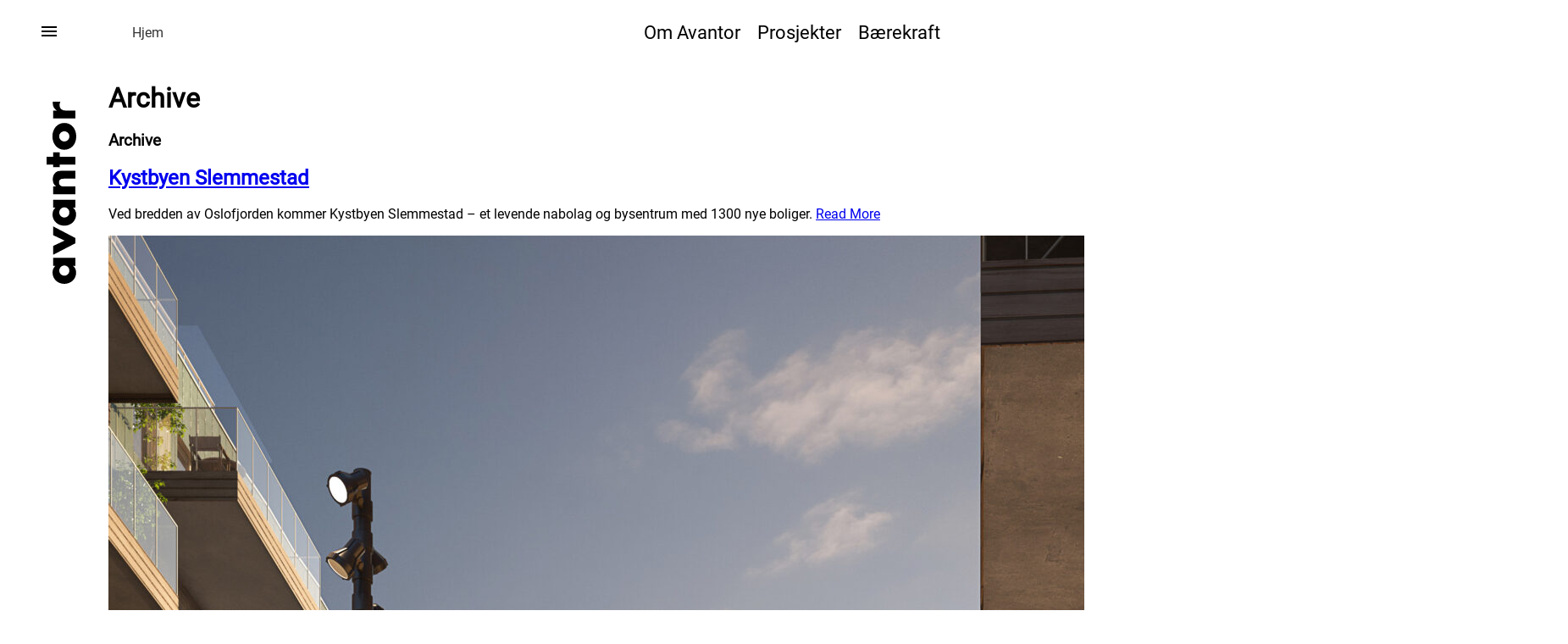

--- FILE ---
content_type: text/html; charset=UTF-8
request_url: https://www.avantor.no/aktuelt/property_category/prosjekter/
body_size: 16382
content:

<!doctype html>
<!--[if lt IE 9]><html class="no-js no-svg ie lt-ie9 lt-ie8 lt-ie7" lang="nb-NO"> <![endif]-->
<!--[if IE 9]><html class="no-js no-svg ie ie9 lt-ie9 lt-ie8" lang="nb-NO"> <![endif]-->
<!--[if gt IE 9]><!--><html class="no-js no-svg" lang="nb-NO"> <!--<![endif]-->
<head>
    <meta charset="UTF-8" />
    <link rel="stylesheet" href="https://www.avantor.no/wp-content/themes/avantor/style.css?version=1.0.2" type="text/css" media="screen" />
    <meta http-equiv="Content-Type" content="text/html; charset=UTF-8" />
    <meta http-equiv="X-UA-Compatible" content="IE=edge">
    <meta name="viewport" content="width=device-width, initial-scale=1">
    <link rel="author" href="https://www.avantor.no/wp-content/themes/avantor/humans.txt" />
    <link rel="pingback" href="https://www.avantor.no/xmlrpc.php" />
    <link rel="profile" href="http://gmpg.org/xfn/11">
    <title>Prosjekter &#8211; Avantor</title>
<link rel="preconnect" href="https://fonts.gstatic.com" crossorigin /><meta name='robots' content='max-image-preview:large' />
<link rel='dns-prefetch' href='//static.addtoany.com' />
<link rel="alternate" type="application/rss+xml" title="Avantor &raquo; strøm" href="https://www.avantor.no/feed/" />
<link rel="alternate" type="application/rss+xml" title="Avantor &raquo; kommentarstrøm" href="https://www.avantor.no/comments/feed/" />
<link rel="alternate" type="application/rss+xml" title="Avantor &raquo; Prosjekter Kategori Strøm" href="https://www.avantor.no/aktuelt/property_category/prosjekter/feed/" />
<link rel='stylesheet' id='formidable-css' href='https://www.avantor.no/wp-content/plugins/formidable/css/formidableforms.css?ver=1215837' type='text/css' media='all' />
<link rel='stylesheet' id='wp-block-library-css' href='https://www.avantor.no/wp-includes/css/dist/block-library/style.min.css?ver=6.8.3' type='text/css' media='all' />
<style id='classic-theme-styles-inline-css' type='text/css'>
/*! This file is auto-generated */
.wp-block-button__link{color:#fff;background-color:#32373c;border-radius:9999px;box-shadow:none;text-decoration:none;padding:calc(.667em + 2px) calc(1.333em + 2px);font-size:1.125em}.wp-block-file__button{background:#32373c;color:#fff;text-decoration:none}
</style>
<style id='global-styles-inline-css' type='text/css'>
:root{--wp--preset--aspect-ratio--square: 1;--wp--preset--aspect-ratio--4-3: 4/3;--wp--preset--aspect-ratio--3-4: 3/4;--wp--preset--aspect-ratio--3-2: 3/2;--wp--preset--aspect-ratio--2-3: 2/3;--wp--preset--aspect-ratio--16-9: 16/9;--wp--preset--aspect-ratio--9-16: 9/16;--wp--preset--color--black: #000000;--wp--preset--color--cyan-bluish-gray: #abb8c3;--wp--preset--color--white: #ffffff;--wp--preset--color--pale-pink: #f78da7;--wp--preset--color--vivid-red: #cf2e2e;--wp--preset--color--luminous-vivid-orange: #ff6900;--wp--preset--color--luminous-vivid-amber: #fcb900;--wp--preset--color--light-green-cyan: #7bdcb5;--wp--preset--color--vivid-green-cyan: #00d084;--wp--preset--color--pale-cyan-blue: #8ed1fc;--wp--preset--color--vivid-cyan-blue: #0693e3;--wp--preset--color--vivid-purple: #9b51e0;--wp--preset--gradient--vivid-cyan-blue-to-vivid-purple: linear-gradient(135deg,rgba(6,147,227,1) 0%,rgb(155,81,224) 100%);--wp--preset--gradient--light-green-cyan-to-vivid-green-cyan: linear-gradient(135deg,rgb(122,220,180) 0%,rgb(0,208,130) 100%);--wp--preset--gradient--luminous-vivid-amber-to-luminous-vivid-orange: linear-gradient(135deg,rgba(252,185,0,1) 0%,rgba(255,105,0,1) 100%);--wp--preset--gradient--luminous-vivid-orange-to-vivid-red: linear-gradient(135deg,rgba(255,105,0,1) 0%,rgb(207,46,46) 100%);--wp--preset--gradient--very-light-gray-to-cyan-bluish-gray: linear-gradient(135deg,rgb(238,238,238) 0%,rgb(169,184,195) 100%);--wp--preset--gradient--cool-to-warm-spectrum: linear-gradient(135deg,rgb(74,234,220) 0%,rgb(151,120,209) 20%,rgb(207,42,186) 40%,rgb(238,44,130) 60%,rgb(251,105,98) 80%,rgb(254,248,76) 100%);--wp--preset--gradient--blush-light-purple: linear-gradient(135deg,rgb(255,206,236) 0%,rgb(152,150,240) 100%);--wp--preset--gradient--blush-bordeaux: linear-gradient(135deg,rgb(254,205,165) 0%,rgb(254,45,45) 50%,rgb(107,0,62) 100%);--wp--preset--gradient--luminous-dusk: linear-gradient(135deg,rgb(255,203,112) 0%,rgb(199,81,192) 50%,rgb(65,88,208) 100%);--wp--preset--gradient--pale-ocean: linear-gradient(135deg,rgb(255,245,203) 0%,rgb(182,227,212) 50%,rgb(51,167,181) 100%);--wp--preset--gradient--electric-grass: linear-gradient(135deg,rgb(202,248,128) 0%,rgb(113,206,126) 100%);--wp--preset--gradient--midnight: linear-gradient(135deg,rgb(2,3,129) 0%,rgb(40,116,252) 100%);--wp--preset--font-size--small: 13px;--wp--preset--font-size--medium: 20px;--wp--preset--font-size--large: 36px;--wp--preset--font-size--x-large: 42px;--wp--preset--spacing--20: 0.44rem;--wp--preset--spacing--30: 0.67rem;--wp--preset--spacing--40: 1rem;--wp--preset--spacing--50: 1.5rem;--wp--preset--spacing--60: 2.25rem;--wp--preset--spacing--70: 3.38rem;--wp--preset--spacing--80: 5.06rem;--wp--preset--shadow--natural: 6px 6px 9px rgba(0, 0, 0, 0.2);--wp--preset--shadow--deep: 12px 12px 50px rgba(0, 0, 0, 0.4);--wp--preset--shadow--sharp: 6px 6px 0px rgba(0, 0, 0, 0.2);--wp--preset--shadow--outlined: 6px 6px 0px -3px rgba(255, 255, 255, 1), 6px 6px rgba(0, 0, 0, 1);--wp--preset--shadow--crisp: 6px 6px 0px rgba(0, 0, 0, 1);}:where(.is-layout-flex){gap: 0.5em;}:where(.is-layout-grid){gap: 0.5em;}body .is-layout-flex{display: flex;}.is-layout-flex{flex-wrap: wrap;align-items: center;}.is-layout-flex > :is(*, div){margin: 0;}body .is-layout-grid{display: grid;}.is-layout-grid > :is(*, div){margin: 0;}:where(.wp-block-columns.is-layout-flex){gap: 2em;}:where(.wp-block-columns.is-layout-grid){gap: 2em;}:where(.wp-block-post-template.is-layout-flex){gap: 1.25em;}:where(.wp-block-post-template.is-layout-grid){gap: 1.25em;}.has-black-color{color: var(--wp--preset--color--black) !important;}.has-cyan-bluish-gray-color{color: var(--wp--preset--color--cyan-bluish-gray) !important;}.has-white-color{color: var(--wp--preset--color--white) !important;}.has-pale-pink-color{color: var(--wp--preset--color--pale-pink) !important;}.has-vivid-red-color{color: var(--wp--preset--color--vivid-red) !important;}.has-luminous-vivid-orange-color{color: var(--wp--preset--color--luminous-vivid-orange) !important;}.has-luminous-vivid-amber-color{color: var(--wp--preset--color--luminous-vivid-amber) !important;}.has-light-green-cyan-color{color: var(--wp--preset--color--light-green-cyan) !important;}.has-vivid-green-cyan-color{color: var(--wp--preset--color--vivid-green-cyan) !important;}.has-pale-cyan-blue-color{color: var(--wp--preset--color--pale-cyan-blue) !important;}.has-vivid-cyan-blue-color{color: var(--wp--preset--color--vivid-cyan-blue) !important;}.has-vivid-purple-color{color: var(--wp--preset--color--vivid-purple) !important;}.has-black-background-color{background-color: var(--wp--preset--color--black) !important;}.has-cyan-bluish-gray-background-color{background-color: var(--wp--preset--color--cyan-bluish-gray) !important;}.has-white-background-color{background-color: var(--wp--preset--color--white) !important;}.has-pale-pink-background-color{background-color: var(--wp--preset--color--pale-pink) !important;}.has-vivid-red-background-color{background-color: var(--wp--preset--color--vivid-red) !important;}.has-luminous-vivid-orange-background-color{background-color: var(--wp--preset--color--luminous-vivid-orange) !important;}.has-luminous-vivid-amber-background-color{background-color: var(--wp--preset--color--luminous-vivid-amber) !important;}.has-light-green-cyan-background-color{background-color: var(--wp--preset--color--light-green-cyan) !important;}.has-vivid-green-cyan-background-color{background-color: var(--wp--preset--color--vivid-green-cyan) !important;}.has-pale-cyan-blue-background-color{background-color: var(--wp--preset--color--pale-cyan-blue) !important;}.has-vivid-cyan-blue-background-color{background-color: var(--wp--preset--color--vivid-cyan-blue) !important;}.has-vivid-purple-background-color{background-color: var(--wp--preset--color--vivid-purple) !important;}.has-black-border-color{border-color: var(--wp--preset--color--black) !important;}.has-cyan-bluish-gray-border-color{border-color: var(--wp--preset--color--cyan-bluish-gray) !important;}.has-white-border-color{border-color: var(--wp--preset--color--white) !important;}.has-pale-pink-border-color{border-color: var(--wp--preset--color--pale-pink) !important;}.has-vivid-red-border-color{border-color: var(--wp--preset--color--vivid-red) !important;}.has-luminous-vivid-orange-border-color{border-color: var(--wp--preset--color--luminous-vivid-orange) !important;}.has-luminous-vivid-amber-border-color{border-color: var(--wp--preset--color--luminous-vivid-amber) !important;}.has-light-green-cyan-border-color{border-color: var(--wp--preset--color--light-green-cyan) !important;}.has-vivid-green-cyan-border-color{border-color: var(--wp--preset--color--vivid-green-cyan) !important;}.has-pale-cyan-blue-border-color{border-color: var(--wp--preset--color--pale-cyan-blue) !important;}.has-vivid-cyan-blue-border-color{border-color: var(--wp--preset--color--vivid-cyan-blue) !important;}.has-vivid-purple-border-color{border-color: var(--wp--preset--color--vivid-purple) !important;}.has-vivid-cyan-blue-to-vivid-purple-gradient-background{background: var(--wp--preset--gradient--vivid-cyan-blue-to-vivid-purple) !important;}.has-light-green-cyan-to-vivid-green-cyan-gradient-background{background: var(--wp--preset--gradient--light-green-cyan-to-vivid-green-cyan) !important;}.has-luminous-vivid-amber-to-luminous-vivid-orange-gradient-background{background: var(--wp--preset--gradient--luminous-vivid-amber-to-luminous-vivid-orange) !important;}.has-luminous-vivid-orange-to-vivid-red-gradient-background{background: var(--wp--preset--gradient--luminous-vivid-orange-to-vivid-red) !important;}.has-very-light-gray-to-cyan-bluish-gray-gradient-background{background: var(--wp--preset--gradient--very-light-gray-to-cyan-bluish-gray) !important;}.has-cool-to-warm-spectrum-gradient-background{background: var(--wp--preset--gradient--cool-to-warm-spectrum) !important;}.has-blush-light-purple-gradient-background{background: var(--wp--preset--gradient--blush-light-purple) !important;}.has-blush-bordeaux-gradient-background{background: var(--wp--preset--gradient--blush-bordeaux) !important;}.has-luminous-dusk-gradient-background{background: var(--wp--preset--gradient--luminous-dusk) !important;}.has-pale-ocean-gradient-background{background: var(--wp--preset--gradient--pale-ocean) !important;}.has-electric-grass-gradient-background{background: var(--wp--preset--gradient--electric-grass) !important;}.has-midnight-gradient-background{background: var(--wp--preset--gradient--midnight) !important;}.has-small-font-size{font-size: var(--wp--preset--font-size--small) !important;}.has-medium-font-size{font-size: var(--wp--preset--font-size--medium) !important;}.has-large-font-size{font-size: var(--wp--preset--font-size--large) !important;}.has-x-large-font-size{font-size: var(--wp--preset--font-size--x-large) !important;}
:where(.wp-block-post-template.is-layout-flex){gap: 1.25em;}:where(.wp-block-post-template.is-layout-grid){gap: 1.25em;}
:where(.wp-block-columns.is-layout-flex){gap: 2em;}:where(.wp-block-columns.is-layout-grid){gap: 2em;}
:root :where(.wp-block-pullquote){font-size: 1.5em;line-height: 1.6;}
</style>
<link rel='stylesheet' id='cmplz-general-css' href='https://www.avantor.no/wp-content/plugins/complianz-gdpr-premium/assets/css/cookieblocker.min.css?ver=1747052862' type='text/css' media='all' />
<link rel='stylesheet' id='divi-ajax-filter-styles-css' href='https://www.avantor.no/wp-content/plugins/divi-machine/includes/modules/divi-ajax-filter/divi/divi-4/styles/style-dbp.min.css?ver=6.3.10' type='text/css' media='all' />
<link rel='stylesheet' id='divi-machine-styles-css' href='https://www.avantor.no/wp-content/plugins/divi-machine/styles/style-dbp.min.css?ver=6.3.10' type='text/css' media='all' />
<link rel='stylesheet' id='divi-builder-style-css' href='https://www.avantor.no/wp-content/plugins/divi-builder/css/style-static.min.css?ver=4.27.5' type='text/css' media='all' />
<link rel='stylesheet' id='addtoany-css' href='https://www.avantor.no/wp-content/plugins/add-to-any/addtoany.min.css?ver=1.16' type='text/css' media='all' />
<link rel='stylesheet' id='dmach-carousel-css-css' href='https://www.avantor.no/wp-content/plugins/divi-machine/css/carousel.min.css?ver=6.3.10' type='text/css' media='all' />
<script type="text/javascript" id="addtoany-core-js-before">
/* <![CDATA[ */
window.a2a_config=window.a2a_config||{};a2a_config.callbacks=[];a2a_config.overlays=[];a2a_config.templates={};a2a_localize = {
	Share: "Share",
	Save: "Save",
	Subscribe: "Subscribe",
	Email: "Email",
	Bookmark: "Bookmark",
	ShowAll: "Show all",
	ShowLess: "Show less",
	FindServices: "Find service(s)",
	FindAnyServiceToAddTo: "Instantly find any service to add to",
	PoweredBy: "Powered by",
	ShareViaEmail: "Share via email",
	SubscribeViaEmail: "Subscribe via email",
	BookmarkInYourBrowser: "Bookmark in your browser",
	BookmarkInstructions: "Press Ctrl+D or \u2318+D to bookmark this page",
	AddToYourFavorites: "Add to your favorites",
	SendFromWebOrProgram: "Send from any email address or email program",
	EmailProgram: "Email program",
	More: "More&#8230;",
	ThanksForSharing: "Thanks for sharing!",
	ThanksForFollowing: "Thanks for following!"
};

a2a_config.icon_color="transparent,#000000";
/* ]]> */
</script>
<script type="text/javascript" defer src="https://static.addtoany.com/menu/page.js" id="addtoany-core-js"></script>
<script type="text/javascript" src="https://www.avantor.no/wp-includes/js/jquery/jquery.min.js?ver=3.7.1" id="jquery-core-js"></script>
<script type="text/javascript" src="https://www.avantor.no/wp-includes/js/jquery/jquery-migrate.min.js?ver=3.4.1" id="jquery-migrate-js"></script>
<script type="text/javascript" defer src="https://www.avantor.no/wp-content/plugins/add-to-any/addtoany.min.js?ver=1.1" id="addtoany-jquery-js"></script>
<link rel="https://api.w.org/" href="https://www.avantor.no/wp-json/" /><link rel="alternate" title="JSON" type="application/json" href="https://www.avantor.no/wp-json/wp/v2/property_category/5" /><link rel="EditURI" type="application/rsd+xml" title="RSD" href="https://www.avantor.no/xmlrpc.php?rsd" />
<script>
jQuery(document).ready(function(i){const c=window.navigator.userAgent;function t(c){i(".et_pb_de_mach_archive_loop").each(function(t,s){var e,n,o,d=i(this).find(".dmach-grid-item"),h=(e=i(".dmach-grid-sizes"),n=c,o=void 0,i(e.attr("class").split(" ")).each(function(){this.indexOf(n)>-1&&(o=this)}),o).replace(c,""),a=1,r=1;i(d).each(function(i,c){a++});var l=Math.ceil(a/h),m=l*h;i(d).each(function(c,t){var s=(r-1)%h+1,e=Math.ceil(r*l/m);i(this).closest(".grid-posts").find(".dmach-grid-item:nth-child("+r+")").css("-ms-grid-row",""+e),i(this).closest(".grid-posts").find(".dmach-grid-item:nth-child("+r+")").css("-ms-grid-column",""+s),r++})})}/MSIE|Trident/.test(c)&&i(window).on("resize",function(){i(window).width()>=981?(col_size="col-desk-",t(col_size)):(col_size="col-mob-",t(col_size))})});
</script>

<style>
.col-desk-1>:not(.no-results-layout){display:-ms-grid;-ms-grid-columns:1fr}.col-desk-2>:not(.no-results-layout){display:-ms-grid;-ms-grid-columns:1fr 1fr}.col-desk-3>:not(.no-results-layout){display:-ms-grid;-ms-grid-columns:1fr 1fr 1fr}.col-desk-4>:not(.no-results-layout){display:-ms-grid;-ms-grid-columns:1fr 1fr 1fr 1fr}.col-desk-5>:not(.no-results-layout){display:-ms-grid;-ms-grid-columns:1fr 1fr 1fr 1fr 1fr}.col-desk-6>:not(.no-results-layout){display:-ms-grid;-ms-grid-columns:1fr 1fr 1fr 1fr 1fr 1fr}@media(max-width:980px){body .col-mob-1>:not(.no-results-layout){display:-ms-grid;-ms-grid-columns:1fr}body .col-mob-2>:not(.no-results-layout){display:-ms-grid;-ms-grid-columns:1fr 1fr}}@media screen and (-ms-high-contrast:active),(-ms-high-contrast:none){.et_pb_gutters4 .dmach-grid-sizes>:not(.no-results-layout)>div{margin-left:8%!important;margin-right:8%!important}.et_pb_gutters3 .dmach-grid-sizes>:not(.no-results-layout)>div{margin-left:5.5%!important;margin-right:5.5%!important}.et_pb_gutters2 .dmach-grid-sizes>:not(.no-results-layout)>div{margin-left:3%!important;margin-right:3%!important}.et_pb_gutters1 .dmach-grid-sizes>:not(.no-results-layout)>div{margin-left:0!important;margin-right:0!important}}
</style>

<script>document.documentElement.className += " js";</script>
			<style>.cmplz-hidden {
					display: none !important;
				}</style><style type="text/css">@font-face {font-family: 'gopher';src: url('https://www.avantor.no/wp-content/themes/avantor/assets/fonts/Gopher/Gopher-Black.woff2') format('woff2'),url('https://www.avantor.no/wp-content/themes/avantor/assets/fonts/Gopher/Gopher-Black.woff') format('woff');font-weight: 800;font-style: normal;font-display: swap;}@font-face {font-family: 'gopher';src: url('https://www.avantor.no/wp-content/themes/avantor/assets/fonts/Gopher/Gopher-Heavy.woff2') format('woff2'),url('https://www.avantor.no/wp-content/themes/avantor/assets/fonts/Gopher/Gopher-Heavy.woff') format('woff');font-weight: 900;font-style: normal;font-display: swap;}</style><style type="text/css">.recentcomments a{display:inline !important;padding:0 !important;margin:0 !important;}</style><link rel="icon" href="https://www.avantor.no/wp-content/uploads/2021/09/cropped-favicon-32x32.png" sizes="32x32" />
<link rel="icon" href="https://www.avantor.no/wp-content/uploads/2021/09/cropped-favicon-192x192.png" sizes="192x192" />
<link rel="apple-touch-icon" href="https://www.avantor.no/wp-content/uploads/2021/09/cropped-favicon-180x180.png" />
<meta name="msapplication-TileImage" content="https://www.avantor.no/wp-content/uploads/2021/09/cropped-favicon-270x270.png" />
		<style type="text/css" id="wp-custom-css">
			/* Mobil */
@media all and (max-width: 767px) {
	
	    .et-db #et-boc .et-l .et_pb_post_title_0 .et_pb_title_container h1.entry-title {
        font-size: 28px !important;
    }
header.header .wrapper #nav-main li a {
    font-size: 30px;
}
	header.header .wrapper #nav-main ul {
    gap: 6px;
		padding-left: 70px;
}
	header.header .wrapper #breadcrumbs li {
    white-space: nowrap;
    overflow: hidden;
    text-overflow: ellipsis;
    max-width: 150px;
    display: block;
}
	body.page-template-properties #content .wrapper .properties .property-list.enhanced .property .property-info {
    padding: 0 12px;
}
	body.page-template-properties #content .wrapper .properties .property-list.enhanced .property .property-info h3 {
    font-size: 24px;
}
	body.page-template-properties #content .wrapper .properties {
    margin: 0px 30px 100px 30px;
}
	body.page-template-properties #content .wrapper .properties .property-list.enhanced .property:nth-child(2n) {
    margin-top: 0;
}
	body.page-template-properties #content .wrapper .properties .property-list.enhanced .property figure .property-type {
    padding: 8px 16px;
    bottom: -12px;
    left: 12px;
}
	body.page-template-employees #content .wrapper .employees {
    margin: 0 20px;
}
.employees {
    max-width: 90%!important;
    }
	body.page-template-employees #content .wrapper .employees .employee-list .employee-row h3
 {
    font-size: 1.2em;
}
.employee-row .employee-category {
    font-size: 14px;
    padding: 4px 8px !important;
    position: absolute;
	  margin-top: -10px !important;
}
	body.page-template-employees #content .wrapper .employees .header {
    margin-bottom: 30px;
}
}
.property-info {
    display: flex;
    flex-direction: column;
}
.property-info .read-more {
    text-decoration: underline;
}
li.employee-category a {
    padding: 4px 8px;
}
li.employee-category a[data-value="all"]
 {
    background: #efefef;
}
li.employee-category a[class="selected"]
 {
    background: #e4cd91;
}

@media all and (max-width: 991px) {
	
	body.page-template-employees #content .wrapper .employees .employee-list .employee-row {
    gap: 2%;
    display: flex;
    flex-direction: row;
    flex-wrap: wrap;
}
	
	body.page-template-employees #content .wrapper .employees .employee-list .employee-row .employee {
    width: 48%;
}
}
/* desktop */

@media all and (min-width: 768px) {
	 .et-db #et-boc .et-l .et_pb_row {
		 width: 75% !important;}
#aktuelt h2 {
    font-size: 30px;
}

}

.single-eiendom .et_pb_row {
    width: 75% !important;
}
/*
.et-db #et-boc .et-l .et_pb_section .et_pb_row {
	width:initial;
}
*/

.et_pb_main_blurb_image .et-pb-icon{padding-left: 0 !important;
padding-right: 0 !important;
padding-top: 0 !important;
padding-bottom: 0 !important;}
.prosjekter-listing .et_pb_ajax_pagination_container{display:flex;
justify-content:space-between;}

.prosjekter-listing .et_pb_ajax_pagination_container article, .prosjekter-listing .et_pb_ajax_pagination_container article a{margin-bottom:0px !important;}


.prosjekter-listing .et_pb_ajax_pagination_container article{width:30% !important;}

/* Footer */
@media (min-width: 992px){
#footer .wrapper {
	text-align: center;
}}

/* AKTUELT */

#aktuelt article{display:flex!important;
flex-wrap:wrap;}

#aktuelt article a{margin-bottom:0px!important;padding-bottom:0px!important;}



#aktuelt article .entry-title a{width:100%; }

#aktuelt article:hover .entry-title{	border-color:#EE4823;}

#aktuelt article .post-meta{display:none;}

/* desktop */
@media all and (min-width: 768px) {
	 

	#aktuelt article a{width:30%;}
	
	#aktuelt article img{opacity:0;
position:absolute}

#aktuelt article:hover img{opacity:1; z-index:1000;}
	
	#aktuelt article .entry-title{ flex-grow: 4; 
	margin-left:20px!important;
	border-top: 1px solid;
	border-color:#E4CD8A;
	
	display:flex;
	}

#aktuelt article .entry-title a, #aktuelt article .entry-title a:active{ padding-top:30px; padding-bottom:60px !important;}
	
.et-db #et-boc .et-l .et_pb_post {
	margin-bottom: 0px;
}
	
	
	#aktuelt article .entry-title{
		width:0%;
	}
}


	
	/* mobile */
	@media all and (max-width: 767px) {
		
		#aktuelt article{padding-top:20px !important;	
			border-top: 1px solid  #E4CD8A !important;
	}

#aktuelt article a{order:2;}
#aktuelt article .entry-title{order:1;margin-bottom:10px !important;}
}


/* AKTUELT */
@media all and (min-width: 981px) {.timeline{
display:flex;
	justify-content:space-between;}

.timeline:after{ content:"";
    position: absolute;
   top:23px;
    left: 0;
    right: 0;
    height: 0.5em;
    border-top: 3px solid black;
    z-index: -1;}}

.et-db #et-boc .et-l .et-pb-icon-circle{padding:5px;}

	@media all and (max-width: 980px) {
.timeline:after{ content:"";
    position: absolute;
   top:23px;
	bottom:23px;
    left: 23px;  
    border-left: 3px solid black;
    z-index: -1;}
}


.et-db #et-boc .et-l .et_pb_blog_grid .et_pb_post{padding:0px!important;}


.et-db #et-boc .et-l .et_pb_image_container{margin:0px}

.column .size-1of3 article{border-bottom:0px solid #fff !important;}

.et-db #et-boc .et-l .et_pb_blog_grid_wrapper .et_pb_blog_grid article {
	border-bottom: none !important;
}


/*AKTUELT PÅ TEMASIDER*/
@media all and (max-width: 980px) {
	.et_pb_blog_grid .entry-title, .et_pb_blog_grid .post-content{padding:  5px 20px !important;}
}


/*FILTER FORNØYDE KUNDER*/
.page-id-9 #property-type-filter{display:none;}


/* FILM PÅ FORSIDEN */
.fluid-width-video-wrapper {
	padding-top:53% !important;
}


header.header {
	transition: top 200ms, opacity 300ms;
}


body.scroll-down header.header {
	top:-300px;
	opacity:0;
}


.textwidget a{color:#ffffff}


@media (max-width:1280px){
	.employees {
		width:900px;
	}
}

/*DELING AV ARTIKLER*/
.addtoany_share_save_container{
	width:75%;
	max-width: 1080px;
	margin-bottom:68px;
}

.addtoany_share_save_container:before {
	content:'Del denne saken:';

}		</style>
		
			</head>

	<body class="archive tax-property_category term-prosjekter term-5 wp-theme-avantor et_divi_builder et-pb-theme-avantor et-db" data-template="base.twig">
		<a class="skip-link screen-reader-text" href="#content">Hopp til innhold</a>
		<header class="header" >
							<div class="wrapper">
					<a class="branding" href="https://www.avantor.no" rel="home"><svg id="logo-black" xmlns="http://www.w3.org/2000/svg" viewBox="0 0 79.52 485.71"><defs><style>.cls-1{fill:#231f20;}</style></defs><title>Artboard 1</title><path class="cls-1" d="M17.85,437.49v-21.1H77.32v21.1H70.71q8.48,6.72,8.47,18.2a29.6,29.6,0,0,1-2.38,11.94,28.69,28.69,0,0,1-6.67,9.5,30.5,30.5,0,0,1-10.08,6.32,34.46,34.46,0,0,1-12.64,2.26,33.43,33.43,0,0,1-12.11-2.2,31.09,31.09,0,0,1-10-6.14A29,29,0,0,1,18.49,468,28.66,28.66,0,0,1,16,455.92a24.24,24.24,0,0,1,7.76-18.43Zm29.56,26.43a13.92,13.92,0,0,0,5.39-1A13.77,13.77,0,0,0,57.15,460a12.81,12.81,0,0,0,2.9-4.29,13.92,13.92,0,0,0,1-5.39,13.66,13.66,0,0,0-1-5.28,12.81,12.81,0,0,0-2.9-4.29,15,15,0,0,0-4.29-2.89,12.41,12.41,0,0,0-5.22-1.11,12.81,12.81,0,0,0-5.27,1.11A14.88,14.88,0,0,0,38,440.79a13,13,0,0,0-2.9,4.29,13.66,13.66,0,0,0-1,5.28,13.92,13.92,0,0,0,1,5.39A13,13,0,0,0,38,460a14.42,14.42,0,0,0,4.23,2.84A12.82,12.82,0,0,0,47.41,463.92Z"/><path class="cls-1" d="M17.85,384.51l30.49-14.14L17.85,356V332.58l59.47,30.95v14l-59.47,30.6Z"/><path class="cls-1" d="M17.85,282.39v-21.1H77.32v21.1H70.71q8.48,6.72,8.47,18.19a29.68,29.68,0,0,1-2.38,11.95,28.69,28.69,0,0,1-6.67,9.5,30.66,30.66,0,0,1-10.08,6.32,34.46,34.46,0,0,1-12.64,2.26,33.43,33.43,0,0,1-12.11-2.2,31.12,31.12,0,0,1-10-6.15A28.54,28.54,0,0,1,16,300.82a24.22,24.22,0,0,1,7.76-18.43Zm29.56,26.43a13.74,13.74,0,0,0,5.39-1.05,13.6,13.6,0,0,0,4.35-2.84,12.71,12.71,0,0,0,2.9-4.29,13.88,13.88,0,0,0,1-5.39,13.61,13.61,0,0,0-1-5.27,12.81,12.81,0,0,0-2.9-4.29,15,15,0,0,0-4.29-2.9,12.56,12.56,0,0,0-5.22-1.1,13,13,0,0,0-5.27,1.1,14.91,14.91,0,0,0-4.35,2.9,13,13,0,0,0-2.9,4.29,13.61,13.61,0,0,0-1,5.27,13.88,13.88,0,0,0,1,5.39,12.86,12.86,0,0,0,2.9,4.29,14.23,14.23,0,0,0,4.23,2.84A12.66,12.66,0,0,0,47.41,308.82Z"/><path class="cls-1" d="M17.85,247v-21h7.54q-5.22-4.29-7-8.7A27.3,27.3,0,0,1,16.58,207a25.68,25.68,0,0,1,2-10.73,21.44,21.44,0,0,1,5.73-7.59,16.5,16.5,0,0,1,6.73-3.48,34.88,34.88,0,0,1,8.46-.93H77.32v21h-30a32.65,32.65,0,0,0-7.13.63,8.8,8.8,0,0,0-4.35,2.27,7.94,7.94,0,0,0-2,3.12,11.58,11.58,0,0,0-.58,3.71c0,3.56,1.06,6.28,3.19,8.18s5.16,2.84,9.1,2.84H77.32v21Z"/><path class="cls-1" d="M35.36,146.64h42v21h-42v7H17.85v-7H0v-21H17.85V134.7H35.36Z"/><path class="cls-1" d="M47.06,128.1a28.88,28.88,0,0,1-12.34-2.67,30.29,30.29,0,0,1-10-7.42,35.5,35.5,0,0,1-6.67-11.3,43.48,43.48,0,0,1,0-28.52,35.06,35.06,0,0,1,6.6-11.36,29.68,29.68,0,0,1,10.09-7.48,30.91,30.91,0,0,1,12.92-2.66,30.12,30.12,0,0,1,23,10.2A33.21,33.21,0,0,1,77.2,78.31a43.49,43.49,0,0,1,2.32,14.43,41.65,41.65,0,0,1-2.32,14.14,32.52,32.52,0,0,1-6.6,11.19,30.7,30.7,0,0,1-10.26,7.36A32.18,32.18,0,0,1,47.06,128.1ZM47.3,106a13.34,13.34,0,0,0,5.5-1.1,14.46,14.46,0,0,0,4.35-2.9,12.67,12.67,0,0,0,2.9-4.28,13.9,13.9,0,0,0,0-10.55,12.71,12.71,0,0,0-2.9-4.29,14.46,14.46,0,0,0-4.35-2.9,13.25,13.25,0,0,0-5.39-1.1,13,13,0,0,0-5.27,1.1,14.71,14.71,0,0,0-4.35,2.9,12.86,12.86,0,0,0-2.9,4.29,13.9,13.9,0,0,0,0,10.55,12.81,12.81,0,0,0,2.9,4.28,15,15,0,0,0,4.29,2.9A12.41,12.41,0,0,0,47.3,106Z"/><path class="cls-1" d="M17.85,44.63v-21h9.74a24.14,24.14,0,0,1-8.17-8.23A22.08,22.08,0,0,1,16.58,4.06V2.26A13.2,13.2,0,0,1,16.81,0H36.86a20,20,0,0,0-2.08,9q0,7.31,4.34,11t12.7,3.65h25.5v21Z"/></svg></a>
					<button id="toggle-menu" class="menu"><svg xmlns="http://www.w3.org/2000/svg" height="24" width="24"><path fill="#000000" d="M3 18h18v-2H3v2zm0-5h18v-2H3v2zm0-7v2h18V6H3z"/></svg></button>
																		<!-- Breadcrumbs -->
							<ul id="breadcrumbs">
								<li><a href="https://www.avantor.no">Hjem</a></li>
																<li><span></span></li>
							</ul>
						<!-- End Breadcrumbs -->
																<!-- Nav: Quick Links -->
					<nav id="nav-quick" class="nav-quick" role="navigation">
							<ul>
			<li class=" menu-item menu-item-type-post_type menu-item-object-page menu-item-94">
			<a target="" href="https://www.avantor.no/om-avantor/">Om Avantor</a>
					</li>
			<li class=" menu-item menu-item-type-custom menu-item-object-custom menu-item-576">
			<a target="" href="/prosjekter/">Prosjekter</a>
					</li>
			<li class=" menu-item menu-item-type-post_type menu-item-object-page menu-item-1878">
			<a target="" href="https://www.avantor.no/baerekraft/">Bærekraft</a>
					</li>
		</ul>
						</nav>
					<!-- Nav: Main Menu -->
					<nav id="nav-main" class="nav-main" role="navigation">
							<ul>
			<li class=" menu-item menu-item-type-custom menu-item-object-custom menu-item-575">
			<a target="" href="/prosjekter/">Prosjekter</a>
					</li>
			<li class=" menu-item menu-item-type-custom menu-item-object-custom menu-item-1883">
			<a target="" href="/?eiendom=slemmestad">Slemmestad</a>
					</li>
			<li class=" menu-item menu-item-type-post_type menu-item-object-page menu-item-404">
			<a target="" href="https://www.avantor.no/eiendommer/">Eiendommer</a>
					</li>
			<li class=" menu-item menu-item-type-custom menu-item-object-custom menu-item-987">
			<a target="" href="https://ledigelokalernydalen.no/">Ledige lokaler</a>
					</li>
			<li class=" menu-item menu-item-type-post_type menu-item-object-page menu-item-1879">
			<a target="" href="https://www.avantor.no/baerekraft/">Bærekraft</a>
					</li>
			<li class=" menu-item menu-item-type-post_type menu-item-object-page menu-item-32">
			<a target="" href="https://www.avantor.no/om-avantor/">Om oss</a>
					</li>
			<li class=" menu-item menu-item-type-post_type menu-item-object-page menu-item-217">
			<a target="" href="https://www.avantor.no/forvaltning-og-drift/">Forvaltning og drift</a>
					</li>
			<li class=" menu-item menu-item-type-post_type menu-item-object-page menu-item-10">
			<a target="" href="https://www.avantor.no/referanser/">Fornøyde kunder</a>
					</li>
			<li class=" menu-item menu-item-type-post_type menu-item-object-page menu-item-264">
			<a target="" href="https://www.avantor.no/aktuelt/">Aktuelt</a>
					</li>
			<li class=" menu-item menu-item-type-post_type menu-item-object-page menu-item-201">
			<a target="" href="https://www.avantor.no/ansatte/">Ansatte</a>
					</li>
			<li class=" menu-item menu-item-type-post_type menu-item-object-page menu-item-31">
			<a target="" href="https://www.avantor.no/kontakt/">Kontakt</a>
					</li>
			<li class=" menu-item menu-item-type-post_type menu-item-object-page menu-item-220">
			<a target="" href="https://www.avantor.no/kundesenter/">Kundesenter</a>
					</li>
		</ul>
						</nav>
					<!-- End Nav -->
				</div>
					</header>

		<section id="content" role="main" class="content-wrapper">
			<h1>Archive</h1>			<div class="wrapper ">
				  <h3>Archive</h3>
  	<h2></h2>
	<p></p>
			<article class="tease tease-eiendom" id="tease-1860">
			<h2 class="h2"><a href="https://www.avantor.no/?eiendom=slemmestad">Kystbyen Slemmestad</a></h2>
		<p>Ved bredden av Oslofjorden kommer Kystbyen Slemmestad – et levende nabolag og bysentrum med 1300 nye boliger. <a href="https://www.avantor.no/?eiendom=slemmestad" class="read-more">Read More</a></p>
					<img src="https://www.avantor.no/wp-content/uploads/2024/04/Kystbyen-Slemmestad_cropped-scaled.jpg" />
			</article>			<article class="tease tease-eiendom" id="tease-1096">
			<h2 class="h2"><a href="https://www.avantor.no/?eiendom=gullhaug-torg-1-2">Valseverket</a></h2>
		<p>140 boliger over 3000 kvm næringsarealer på gateplan. <a href="https://www.avantor.no/?eiendom=gullhaug-torg-1-2" class="read-more">Read More</a></p>
					<img src="https://www.avantor.no/wp-content/uploads/2025/01/MAD_GT1_Overview_low-staende.jpg" />
			</article>			<article class="tease tease-eiendom" id="tease-1095">
			<h2 class="h2"><a href="https://www.avantor.no/?eiendom=gjerdrums-vei-11-2">Gjerdrums vei 11</a></h2>
		<p>Fra kontorbygg til kombinasjonseiendom i et attraktivt boligområde. <a href="https://www.avantor.no/?eiendom=gjerdrums-vei-11-2" class="read-more">Read More</a></p>
					<img src="https://www.avantor.no/wp-content/uploads/2021/08/VIEW-01-FINAL-09_21_03-scaled.jpg" />
			</article>			<article class="tease tease-eiendom" id="tease-795">
			<h2 class="h2"><a href="https://www.avantor.no/?eiendom=nydalsveien-24">Nydalsveien 24</a></h2>
		<p>Moderne kontorer for Oslo kemnerkontor. <a href="https://www.avantor.no/?eiendom=nydalsveien-24" class="read-more">Read More</a></p>
					<img src="https://www.avantor.no/wp-content/uploads/2021/06/Image-42.jpg" />
			</article>			<article class="tease tease-eiendom" id="tease-789">
			<h2 class="h2"><a href="https://www.avantor.no/?eiendom=nydalsveien-18">Nydalsveien 18</a></h2>
		<p>Hovedkontor for Elkjøp og Ice. <a href="https://www.avantor.no/?eiendom=nydalsveien-18" class="read-more">Read More</a></p>
					<img src="https://www.avantor.no/wp-content/uploads/2021/06/Elkjop.27.png" />
			</article>			<article class="tease tease-eiendom" id="tease-781">
			<h2 class="h2"><a href="https://www.avantor.no/?eiendom=nydalsveien-12-2">Nydalsveien 12</a></h2>
		<p>Hovedkontor for Egmont Publishing AS. <a href="https://www.avantor.no/?eiendom=nydalsveien-12-2" class="read-more">Read More</a></p>
					<img src="https://www.avantor.no/wp-content/uploads/2021/04/Spikerverket-Naering.jpg" />
			</article>			<article class="tease tease-eiendom" id="tease-776">
			<h2 class="h2"><a href="https://www.avantor.no/?eiendom=solsiden">Solsiden</a></h2>
		<p>453 leiligheter på vestsiden av Akerselva. <a href="https://www.avantor.no/?eiendom=solsiden" class="read-more">Read More</a></p>
					<img src="https://www.avantor.no/wp-content/uploads/2021/06/MicrosoftTeams-image-10.png" />
			</article>			<article class="tease tease-eiendom" id="tease-769">
			<h2 class="h2"><a href="https://www.avantor.no/?eiendom=statnett">Nydalen allé 33</a></h2>
		<p>Energieffektivt hovedkontor for Statnett. <a href="https://www.avantor.no/?eiendom=statnett" class="read-more">Read More</a></p>
					<img src="https://www.avantor.no/wp-content/uploads/2021/06/1018-2.jpg" />
			</article>			<article class="tease tease-eiendom" id="tease-681">
			<h2 class="h2"><a href="https://www.avantor.no/?eiendom=nydalen-videregaende-skole">Nydalen videregående skole</a></h2>
		<p>Videregående skole og bydelsbibliotek. <a href="https://www.avantor.no/?eiendom=nydalen-videregaende-skole" class="read-more">Read More</a></p>
					<img src="https://www.avantor.no/wp-content/uploads/2021/06/MicrosoftTeams-image-14.jpg" />
			</article>			<article class="tease tease-eiendom" id="tease-596">
			<h2 class="h2"><a href="https://www.avantor.no/?eiendom=nydalen-alle-35">Nydalen Allé 35</a></h2>
		<p>Hovedkontor til PST. <a href="https://www.avantor.no/?eiendom=nydalen-alle-35" class="read-more">Read More</a></p>
					<img src="https://www.avantor.no/wp-content/uploads/2021/05/Kr-Aamotsgt-5.jpg" />
			</article>		
	    <nav class="pagination-block">
        <ul class="pagination">

                                        <li class="first btn disabled">
                    <button disabled>First</button>
                </li>
            
                                        <li class="prev btn disabled">
                    <button disabled>Previous</button>
                </li>
            
                                                            <li class="current">
                        <span class="page-number page-numbers current">1</span>
                    </li>
                                                                <li>
                        <a href="https://www.avantor.no/aktuelt/property_category/prosjekter/page/2/" class="page-number page-numbers">2</a>
                    </li>
                            
                                        <li class="next btn">
                    <a href="https://www.avantor.no/aktuelt/property_category/prosjekter/page/2/">Next</a>
                </li>
            
                                        <li class="last btn">
                    <a href="https://www.avantor.no/aktuelt/property_category/prosjekter/page/2/">Last</a>
                </li>
            
        </ul>
    </nav>

			</div>
					</section>

					<footer id="footer">
				<div class="wrapper">
    <div class="logo">
        <svg id="avantor-white" viewBox="0 0 485.71 79.52" xmlns="http://www.w3.org/2000/svg"><defs><style>.cls-1{fill:#fff;}</style></defs><title>Artboard 1</title><path class="cls-1" d="M 4.924 34.024 L 4.924 12.924 L 64.394 12.924 L 64.394 34.024 L 57.784 34.024 C 63.437 38.504 66.26 44.571 66.254 52.224 C 66.296 56.326 65.486 60.392 63.874 64.164 C 62.321 67.752 60.051 70.985 57.204 73.664 C 54.291 76.412 50.866 78.56 47.124 79.984 C 43.089 81.523 38.801 82.29 34.484 82.244 C 30.346 82.267 26.239 81.521 22.374 80.044 C 18.681 78.651 15.287 76.567 12.374 73.904 C 9.497 71.271 7.18 68.084 5.564 64.534 C 3.867 60.736 3.017 56.614 3.074 52.454 C 2.888 45.481 5.715 38.765 10.834 34.024 Z M 34.484 60.454 C 36.329 60.482 38.161 60.142 39.874 59.454 C 41.497 58.768 42.974 57.777 44.224 56.534 C 45.472 55.317 46.459 53.857 47.124 52.244 C 47.811 50.532 48.151 48.7 48.124 46.854 C 48.143 45.046 47.803 43.251 47.124 41.574 C 46.459 39.962 45.472 38.502 44.224 37.284 C 42.972 36.08 41.52 35.102 39.934 34.394 C 38.295 33.65 36.514 33.271 34.714 33.284 C 32.898 33.277 31.102 33.655 29.444 34.394 C 27.824 35.104 26.345 36.096 25.074 37.324 C 23.829 38.545 22.843 40.004 22.174 41.614 C 21.494 43.291 21.154 45.086 21.174 46.894 C 21.146 48.74 21.486 50.572 22.174 52.284 C 22.847 53.88 23.833 55.325 25.074 56.534 C 26.304 57.725 27.736 58.686 29.304 59.374 C 30.936 60.091 32.701 60.459 34.484 60.454 Z" transform="matrix(0, 1, -1, 0, 82.24544, 12.92452)"/><path class="cls-1" d="M 85.621 61.739 L 116.111 47.599 L 85.621 33.229 L 85.621 9.809 L 145.091 40.759 L 145.091 54.759 L 85.621 85.359 Z" transform="matrix(0, 1, -1, 0, 162.940004, -67.772001)"/><path class="cls-1" d="M 160.024 34.024 L 160.024 12.924 L 219.494 12.924 L 219.494 34.024 L 212.884 34.024 C 218.537 38.504 221.36 44.568 221.354 52.214 C 221.395 56.319 220.585 60.388 218.974 64.164 C 217.421 67.752 215.151 70.985 212.304 73.664 C 209.389 76.409 205.964 78.556 202.224 79.984 C 198.189 81.523 193.901 82.289 189.584 82.244 C 185.446 82.267 181.339 81.521 177.474 80.044 C 173.78 78.647 170.387 76.56 167.474 73.894 C 161.456 68.403 158.071 60.601 158.174 52.454 C 157.985 45.48 160.813 38.763 165.934 34.024 Z M 189.584 60.454 C 191.433 60.471 193.266 60.113 194.974 59.404 C 196.593 58.746 198.07 57.782 199.324 56.564 C 200.575 55.348 201.562 53.888 202.224 52.274 C 202.912 50.562 203.252 48.73 203.224 46.884 C 203.243 45.079 202.903 43.287 202.224 41.614 C 201.559 40.002 200.572 38.542 199.324 37.324 C 198.073 36.116 196.621 35.135 195.034 34.424 C 193.393 33.688 191.612 33.313 189.814 33.324 C 188 33.319 186.204 33.694 184.544 34.424 C 182.934 35.127 181.462 36.109 180.194 37.324 C 178.949 38.545 177.963 40.004 177.294 41.614 C 176.614 43.287 176.274 45.079 176.294 46.884 C 176.265 48.73 176.605 50.562 177.294 52.274 C 177.96 53.886 178.946 55.346 180.194 56.564 C 181.421 57.758 182.854 58.72 184.424 59.404 C 186.051 60.112 187.809 60.47 189.584 60.454 Z" transform="matrix(0, 1, -1, 0, 237.345234, -142.17535)"/><path class="cls-1" d="M 240.973 78.3 L 240.973 57.3 L 248.513 57.3 C 245.033 54.44 242.7 51.54 241.513 48.6 C 240.252 45.315 239.637 41.817 239.703 38.3 C 239.593 34.621 240.275 30.962 241.703 27.57 C 243.021 24.643 244.979 22.049 247.433 19.98 C 249.376 18.313 251.68 17.122 254.163 16.5 C 256.935 15.845 259.776 15.533 262.623 15.57 L 300.443 15.57 L 300.443 36.57 L 270.443 36.57 C 268.051 36.518 265.66 36.729 263.313 37.2 C 261.677 37.529 260.169 38.316 258.963 39.47 C 258.06 40.337 257.374 41.406 256.963 42.59 C 256.569 43.786 256.373 45.04 256.383 46.3 C 256.383 49.86 257.443 52.58 259.573 54.48 C 261.703 56.38 264.733 57.32 268.673 57.32 L 300.443 57.32 L 300.443 78.32 Z" transform="matrix(0, 1, -1, 0, 317.010788, -223.123734)"/><path class="cls-1" d="M 327.721 30.649 L 369.721 30.649 L 369.721 51.649 L 327.721 51.649 L 327.721 58.649 L 310.211 58.649 L 310.211 51.649 L 292.361 51.649 L 292.361 30.649 L 310.211 30.649 L 310.211 18.709 L 327.721 18.709 Z" transform="matrix(0, 1, -1, 0, 369.719999, -292.362001)"/><path class="cls-1" d="M 392.792 83.287 C 388.532 83.318 384.318 82.407 380.452 80.617 C 376.641 78.863 373.236 76.337 370.452 73.197 C 367.546 69.878 365.284 66.046 363.782 61.897 C 360.576 52.661 360.576 42.614 363.782 33.377 C 365.247 29.209 367.486 25.354 370.382 22.017 C 373.173 18.833 376.614 16.282 380.472 14.537 C 384.537 12.731 388.944 11.824 393.392 11.877 C 402.18 11.759 410.581 15.485 416.392 22.077 C 419.312 25.41 421.536 29.293 422.932 33.497 C 424.514 38.142 425.299 43.021 425.252 47.927 C 425.302 52.739 424.517 57.523 422.932 62.067 C 421.507 66.203 419.263 70.009 416.332 73.257 C 413.459 76.395 409.965 78.901 406.072 80.617 C 401.885 82.44 397.358 83.35 392.792 83.287 Z M 393.032 61.187 C 394.923 61.215 396.798 60.84 398.532 60.087 C 400.146 59.393 401.621 58.41 402.882 57.187 C 404.133 55.975 405.12 54.518 405.782 52.907 C 407.169 49.527 407.169 45.737 405.782 42.357 C 405.12 40.744 404.133 39.283 402.882 38.067 C 401.621 36.844 400.146 35.862 398.532 35.167 C 396.832 34.428 394.996 34.053 393.142 34.067 C 391.328 34.062 389.533 34.437 387.872 35.167 C 386.261 35.867 384.788 36.849 383.522 38.067 C 382.275 39.286 381.288 40.746 380.622 42.357 C 379.236 45.737 379.236 49.527 380.622 52.907 C 381.288 54.516 382.275 55.973 383.522 57.187 C 384.773 58.395 386.225 59.377 387.812 60.087 C 389.452 60.828 391.233 61.203 393.032 61.187 Z" transform="matrix(0, 1, -1, 0, 440.898057, -345.733718)"/><path class="cls-1" d="M 434.289 69.251 L 434.289 48.251 L 444.029 48.251 C 440.677 46.212 437.873 43.388 435.859 40.021 C 433.911 36.565 432.93 32.648 433.019 28.681 L 433.019 26.881 C 433.03 26.123 433.107 25.366 433.249 24.621 L 453.299 24.621 C 451.913 27.418 451.2 30.5 451.219 33.621 C 451.219 38.494 452.666 42.161 455.559 44.621 C 458.452 47.081 462.686 48.298 468.259 48.271 L 493.759 48.271 L 493.759 69.271 Z" transform="matrix(0, 1, -1, 0, 510.332232, -416.440229)"/></svg>
    </div>

    <div class="address">
        <div class="widget">			<div class="textwidget"><p>&nbsp;</p>
<p>Gullhaug Torg 2D<br />
PB 4538 Nydalen<br />
0484 Oslo</p>
</div>
		</div>
    </div>

    <div class="contact-info">
        <div class="widget">			<div class="textwidget"><p>&nbsp;</p>
<p>Sentralbord: 45 48 54 00<br />
Kundesenter: 93 09 09 70<br />
post@avantor.no</p>
</div>
		</div>
    </div>

    <div class="social-media">
        <div class="widget">			<div class="textwidget"><p><a href="https://www.facebook.com/Avantor/">Facebook</a></p>
<p><a href="https://www.linkedin.com/company/avantor-asa/">LINKEDIN</a></p>
<p><!-- wp:paragraph --></p>
<p><a href="https://www.avantor.no/personvernerklaering-eu/">Personvern</a><br />
<a href="https://www.avantor.no/cookieerklaering-eu/">Cookies</a><br />
<a href="https://www.avantor.no/ansvarsfraskrivelse/">Ansvarsfraskrivelse</a></p>
</div>
		</div>
    </div>
</div>

</div>							</footer>
			<div id="producer"><div class="wrapper" style="padding-inline:25px;"><p>Design og utvikling av <a href="https://www.breakfast.no" target="_blank">Breakfast</a></p></div></div>
			<script type="speculationrules">
{"prefetch":[{"source":"document","where":{"and":[{"href_matches":"\/*"},{"not":{"href_matches":["\/wp-*.php","\/wp-admin\/*","\/wp-content\/uploads\/*","\/wp-content\/*","\/wp-content\/plugins\/*","\/wp-content\/themes\/avantor\/*","\/*\\?(.+)"]}},{"not":{"selector_matches":"a[rel~=\"nofollow\"]"}},{"not":{"selector_matches":".no-prefetch, .no-prefetch a"}}]},"eagerness":"conservative"}]}
</script>

<!-- Consent Management powered by Complianz | GDPR/CCPA Cookie Consent https://wordpress.org/plugins/complianz-gdpr -->
<div id="cmplz-cookiebanner-container"><div class="cmplz-cookiebanner cmplz-hidden banner-1 bottom-right-minimal optin cmplz-center cmplz-categories-type-view-preferences" aria-modal="true" data-nosnippet="true" role="dialog" aria-live="polite" aria-labelledby="cmplz-header-1-optin" aria-describedby="cmplz-message-1-optin">
	<div class="cmplz-header">
		<div class="cmplz-logo"></div>
		<div class="cmplz-title" id="cmplz-header-1-optin">Manage Cookie Consent</div>
		<div class="cmplz-close" tabindex="0" role="button" aria-label="lukkedialog">
			<svg aria-hidden="true" focusable="false" data-prefix="fas" data-icon="times" class="svg-inline--fa fa-times fa-w-11" role="img" xmlns="http://www.w3.org/2000/svg" viewBox="0 0 352 512"><path fill="currentColor" d="M242.72 256l100.07-100.07c12.28-12.28 12.28-32.19 0-44.48l-22.24-22.24c-12.28-12.28-32.19-12.28-44.48 0L176 189.28 75.93 89.21c-12.28-12.28-32.19-12.28-44.48 0L9.21 111.45c-12.28 12.28-12.28 32.19 0 44.48L109.28 256 9.21 356.07c-12.28 12.28-12.28 32.19 0 44.48l22.24 22.24c12.28 12.28 32.2 12.28 44.48 0L176 322.72l100.07 100.07c12.28 12.28 32.2 12.28 44.48 0l22.24-22.24c12.28-12.28 12.28-32.19 0-44.48L242.72 256z"></path></svg>
		</div>
	</div>

	<div class="cmplz-divider cmplz-divider-header"></div>
	<div class="cmplz-body">
		<div class="cmplz-message" id="cmplz-message-1-optin">Vi bruker cookies for å optimalisere vår nettside og våre tjenester.</div>
		<!-- categories start -->
		<div class="cmplz-categories">
			<details class="cmplz-category cmplz-functional" >
				<summary>
						<span class="cmplz-category-header">
							<span class="cmplz-category-title">Funksjonell</span>
							<span class='cmplz-always-active'>
								<span class="cmplz-banner-checkbox">
									<input type="checkbox"
										   id="cmplz-functional-optin"
										   data-category="cmplz_functional"
										   class="cmplz-consent-checkbox cmplz-functional"
										   size="40"
										   value="1"/>
									<label class="cmplz-label" for="cmplz-functional-optin" tabindex="0"><span class="screen-reader-text">Funksjonell</span></label>
								</span>
								Alltid aktiv							</span>
							<span class="cmplz-icon cmplz-open">
								<svg xmlns="http://www.w3.org/2000/svg" viewBox="0 0 448 512"  height="18" ><path d="M224 416c-8.188 0-16.38-3.125-22.62-9.375l-192-192c-12.5-12.5-12.5-32.75 0-45.25s32.75-12.5 45.25 0L224 338.8l169.4-169.4c12.5-12.5 32.75-12.5 45.25 0s12.5 32.75 0 45.25l-192 192C240.4 412.9 232.2 416 224 416z"/></svg>
							</span>
						</span>
				</summary>
				<div class="cmplz-description">
					<span class="cmplz-description-functional">The technical storage or access is strictly necessary for the legitimate purpose of enabling the use of a specific service explicitly requested by the subscriber or user, or for the sole purpose of carrying out the transmission of a communication over an electronic communications network.</span>
				</div>
			</details>

			<details class="cmplz-category cmplz-preferences" >
				<summary>
						<span class="cmplz-category-header">
							<span class="cmplz-category-title">Preferanser</span>
							<span class="cmplz-banner-checkbox">
								<input type="checkbox"
									   id="cmplz-preferences-optin"
									   data-category="cmplz_preferences"
									   class="cmplz-consent-checkbox cmplz-preferences"
									   size="40"
									   value="1"/>
								<label class="cmplz-label" for="cmplz-preferences-optin" tabindex="0"><span class="screen-reader-text">Preferanser</span></label>
							</span>
							<span class="cmplz-icon cmplz-open">
								<svg xmlns="http://www.w3.org/2000/svg" viewBox="0 0 448 512"  height="18" ><path d="M224 416c-8.188 0-16.38-3.125-22.62-9.375l-192-192c-12.5-12.5-12.5-32.75 0-45.25s32.75-12.5 45.25 0L224 338.8l169.4-169.4c12.5-12.5 32.75-12.5 45.25 0s12.5 32.75 0 45.25l-192 192C240.4 412.9 232.2 416 224 416z"/></svg>
							</span>
						</span>
				</summary>
				<div class="cmplz-description">
					<span class="cmplz-description-preferences">The technical storage or access is necessary for the legitimate purpose of storing preferences that are not requested by the subscriber or user.</span>
				</div>
			</details>

			<details class="cmplz-category cmplz-statistics" >
				<summary>
						<span class="cmplz-category-header">
							<span class="cmplz-category-title">Statistikk</span>
							<span class="cmplz-banner-checkbox">
								<input type="checkbox"
									   id="cmplz-statistics-optin"
									   data-category="cmplz_statistics"
									   class="cmplz-consent-checkbox cmplz-statistics"
									   size="40"
									   value="1"/>
								<label class="cmplz-label" for="cmplz-statistics-optin" tabindex="0"><span class="screen-reader-text">Statistikk</span></label>
							</span>
							<span class="cmplz-icon cmplz-open">
								<svg xmlns="http://www.w3.org/2000/svg" viewBox="0 0 448 512"  height="18" ><path d="M224 416c-8.188 0-16.38-3.125-22.62-9.375l-192-192c-12.5-12.5-12.5-32.75 0-45.25s32.75-12.5 45.25 0L224 338.8l169.4-169.4c12.5-12.5 32.75-12.5 45.25 0s12.5 32.75 0 45.25l-192 192C240.4 412.9 232.2 416 224 416z"/></svg>
							</span>
						</span>
				</summary>
				<div class="cmplz-description">
					<span class="cmplz-description-statistics">The technical storage or access that is used exclusively for statistical purposes.</span>
					<span class="cmplz-description-statistics-anonymous">The technical storage or access that is used exclusively for anonymous statistical purposes. Without a subpoena, voluntary compliance on the part of your Internet Service Provider, or additional records from a third party, information stored or retrieved for this purpose alone cannot usually be used to identify you.</span>
				</div>
			</details>
			<details class="cmplz-category cmplz-marketing" >
				<summary>
						<span class="cmplz-category-header">
							<span class="cmplz-category-title">Markedsføring</span>
							<span class="cmplz-banner-checkbox">
								<input type="checkbox"
									   id="cmplz-marketing-optin"
									   data-category="cmplz_marketing"
									   class="cmplz-consent-checkbox cmplz-marketing"
									   size="40"
									   value="1"/>
								<label class="cmplz-label" for="cmplz-marketing-optin" tabindex="0"><span class="screen-reader-text">Markedsføring</span></label>
							</span>
							<span class="cmplz-icon cmplz-open">
								<svg xmlns="http://www.w3.org/2000/svg" viewBox="0 0 448 512"  height="18" ><path d="M224 416c-8.188 0-16.38-3.125-22.62-9.375l-192-192c-12.5-12.5-12.5-32.75 0-45.25s32.75-12.5 45.25 0L224 338.8l169.4-169.4c12.5-12.5 32.75-12.5 45.25 0s12.5 32.75 0 45.25l-192 192C240.4 412.9 232.2 416 224 416z"/></svg>
							</span>
						</span>
				</summary>
				<div class="cmplz-description">
					<span class="cmplz-description-marketing">The technical storage or access is required to create user profiles to send advertising, or to track the user on a website or across several websites for similar marketing purposes.</span>
				</div>
			</details>
		</div><!-- categories end -->
			</div>

	<div class="cmplz-links cmplz-information">
		<a class="cmplz-link cmplz-manage-options cookie-statement" href="#" data-relative_url="#cmplz-manage-consent-container">Administrer alternativer</a>
		<a class="cmplz-link cmplz-manage-third-parties cookie-statement" href="#" data-relative_url="#cmplz-cookies-overview">Administrer tjenester</a>
		<a class="cmplz-link cmplz-manage-vendors tcf cookie-statement" href="#" data-relative_url="#cmplz-tcf-wrapper">Administrer {vendor_count} leverandører</a>
		<a class="cmplz-link cmplz-external cmplz-read-more-purposes tcf" target="_blank" rel="noopener noreferrer nofollow" href="https://cookiedatabase.org/tcf/purposes/">Les mer om disse formålene</a>
			</div>

	<div class="cmplz-divider cmplz-footer"></div>

	<div class="cmplz-buttons">
		<button class="cmplz-btn cmplz-accept">Aksepter</button>
		<button class="cmplz-btn cmplz-deny">Avvis</button>
		<button class="cmplz-btn cmplz-view-preferences">Preferanser</button>
		<button class="cmplz-btn cmplz-save-preferences">Lagre preferanser</button>
		<a class="cmplz-btn cmplz-manage-options tcf cookie-statement" href="#" data-relative_url="#cmplz-manage-consent-container">Preferanser</a>
			</div>

	<div class="cmplz-links cmplz-documents">
		<a class="cmplz-link cookie-statement" href="#" data-relative_url="">{title}</a>
		<a class="cmplz-link privacy-statement" href="#" data-relative_url="">{title}</a>
		<a class="cmplz-link impressum" href="#" data-relative_url="">{title}</a>
			</div>

</div>
</div>
					<div id="cmplz-manage-consent" data-nosnippet="true"><button class="cmplz-btn cmplz-hidden cmplz-manage-consent manage-consent-1">Administrer samtykke</button>

</div>  <!-- Machine custom JS -->
<script>
(function($) {
	$(document).ready(function() {

	var custom_read_more_text = 'Les mer';

	$(".et_pb_posts .more-link, .et_pb_blog_grid .more-link").text(custom_read_more_text);
	$(".pagination a").click(function(){
		$(document).ajaxSuccess(function(){
			$(".et_pb_posts .more-link, .et_pb_blog_grid .more-link").text(custom_read_more_text);
		});
	})
	});
})(jQuery)
</script>         <script type="text/javascript" src="https://www.avantor.no/wp-content/plugins/divi-machine/includes/modules/divi-ajax-filter/js/masonry.min.js?ver=6.3.10" id="divi-filter-masonry-js-js"></script>
<script type="text/javascript" src="https://www.avantor.no/wp-content/themes/avantor/assets/scripts.js?ver=1.0.2" id="avantor-js"></script>
<script type="text/javascript" src="https://www.avantor.no/wp-content/plugins/divi-builder/includes/builder/feature/dynamic-assets/assets/js/jquery.fitvids.js?ver=4.27.5" id="fitvids-js"></script>
<script type="text/javascript" id="divi-builder-custom-script-js-extra">
/* <![CDATA[ */
var et_builder_utils_params = {"condition":{"diviTheme":false,"extraTheme":false},"scrollLocations":["app","top"],"builderScrollLocations":{"desktop":"app","tablet":"app","phone":"app"},"onloadScrollLocation":"app","builderType":"fe"};
var et_frontend_scripts = {"builderCssContainerPrefix":"#et-boc","builderCssLayoutPrefix":"#et-boc .et-l"};
var et_pb_custom = {"ajaxurl":"https:\/\/www.avantor.no\/wp-admin\/admin-ajax.php","images_uri":"https:\/\/www.avantor.no\/wp-content\/themes\/avantor\/images","builder_images_uri":"https:\/\/www.avantor.no\/wp-content\/plugins\/divi-builder\/includes\/builder\/images","et_frontend_nonce":"d9d0539c84","subscription_failed":"Please, check the fields below to make sure you entered the correct information.","et_ab_log_nonce":"62049aa929","fill_message":"Please, fill in the following fields:","contact_error_message":"Please, fix the following errors:","invalid":"Invalid email","captcha":"Captcha","prev":"Prev","previous":"Previous","next":"Next","wrong_captcha":"You entered the wrong number in captcha.","wrong_checkbox":"Checkbox","ignore_waypoints":"no","is_divi_theme_used":"","widget_search_selector":".widget_search","ab_tests":[],"is_ab_testing_active":"","page_id":"1860","unique_test_id":"","ab_bounce_rate":"5","is_cache_plugin_active":"yes","is_shortcode_tracking":"","tinymce_uri":"https:\/\/www.avantor.no\/wp-content\/plugins\/divi-builder\/includes\/builder\/frontend-builder\/assets\/vendors","accent_color":"#7EBEC5","waypoints_options":[]};
var et_pb_box_shadow_elements = [];
/* ]]> */
</script>
<script type="text/javascript" src="https://www.avantor.no/wp-content/plugins/divi-builder/js/scripts.min.js?ver=4.27.5" id="divi-builder-custom-script-js"></script>
<script type="text/javascript" src="https://www.avantor.no/wp-content/plugins/divi-machine/includes/modules/divi-ajax-filter/divi/divi-4/scripts/frontend-bundle.min.js?ver=6.3.10" id="divi-ajax-filter-frontend-bundle-js"></script>
<script type="text/javascript" id="divi-filter-loadmore-js-js-extra">
/* <![CDATA[ */
var loadmore_ajax_object = {"ajax_url":"https:\/\/www.avantor.no\/wp-admin\/admin-ajax.php","restUrl":"https:\/\/www.avantor.no\/wp-json\/divi-ajax-filter\/v1\/","security":"ea5e7b9ee9"};
/* ]]> */
</script>
<script type="text/javascript" src="https://www.avantor.no/wp-content/plugins/divi-machine/includes/modules/divi-ajax-filter/js/divi-filter-loadmore.min.js?ver=6.3.10" id="divi-filter-loadmore-js-js"></script>
<script type="text/javascript" src="https://www.avantor.no/wp-content/plugins/divi-machine/scripts/frontend-bundle.min.js?ver=6.3.10" id="divi-machine-frontend-bundle-js"></script>
<script type="text/javascript" id="et-builder-cpt-modules-wrapper-js-extra">
/* <![CDATA[ */
var et_modules_wrapper = {"builderCssContainerPrefix":"#et-boc","builderCssLayoutPrefix":"#et-boc .et-l"};
/* ]]> */
</script>
<script type="text/javascript" src="https://www.avantor.no/wp-content/plugins/divi-builder/includes/builder/scripts/cpt-modules-wrapper.js?ver=4.27.5" id="et-builder-cpt-modules-wrapper-js"></script>
<script type="text/javascript" src="https://www.avantor.no/wp-content/plugins/divi-builder/core/admin/js/common.js?ver=4.27.5" id="et-core-common-js"></script>
<script type="text/javascript" src="https://www.avantor.no/wp-content/plugins/divi-machine/js/carousel.min.js?ver=6.3.10" id="dmach-carousel-js-js"></script>
<script type="text/javascript" src="https://www.avantor.no/wp-content/plugins/divi-machine/js/frontend-general.min.js?ver=6.3.10" id="divi-machine-general-js-js"></script>
<script type="text/javascript" id="divi-machine-general-js-js-after">
/* <![CDATA[ */
var filter_ajax_object = {"ajax_url":"https:\/\/www.avantor.no\/wp-admin\/admin-ajax.php","ajax_pagination":true,"security":"ea5e7b9ee9"}
/* ]]> */
</script>
<script type="text/javascript" id="cmplz-cookiebanner-js-extra">
/* <![CDATA[ */
var complianz = {"prefix":"cmplz_","user_banner_id":"1","set_cookies":[],"block_ajax_content":"0","banner_version":"31","version":"7.5.1","store_consent":"1","do_not_track_enabled":"","consenttype":"optin","region":"us","geoip":"1","dismiss_timeout":"","disable_cookiebanner":"","soft_cookiewall":"","dismiss_on_scroll":"","cookie_expiry":"365","url":"https:\/\/www.avantor.no\/wp-json\/complianz\/v1\/","locale":"lang=nb&locale=nb_NO","set_cookies_on_root":"0","cookie_domain":"","current_policy_id":"37","cookie_path":"\/","categories":{"statistics":"statistikk","marketing":"markedsf\u00f8ring"},"tcf_active":"","placeholdertext":"Klikk for \u00e5 godta markedsf\u00f8ringskapsler og aktivere dette innholdet","css_file":"https:\/\/www.avantor.no\/wp-content\/uploads\/complianz\/css\/banner-{banner_id}-{type}.css?v=31","page_links":{"eu":{"cookie-statement":{"title":"Cookieerkl\u00e6ring ","url":"https:\/\/www.avantor.no\/cookieerklaering-eu\/"},"privacy-statement":{"title":"Personvernerkl\u00e6ring ","url":"https:\/\/www.avantor.no\/personvernerklaering-eu\/"},"disclaimer":{"title":"Ansvarsfraskrivelse","url":"https:\/\/www.avantor.no\/ansvarsfraskrivelse\/"}},"us":{"disclaimer":{"title":"Ansvarsfraskrivelse","url":"https:\/\/www.avantor.no\/ansvarsfraskrivelse\/"}},"uk":{"disclaimer":{"title":"Ansvarsfraskrivelse","url":"https:\/\/www.avantor.no\/ansvarsfraskrivelse\/"}},"ca":{"disclaimer":{"title":"Ansvarsfraskrivelse","url":"https:\/\/www.avantor.no\/ansvarsfraskrivelse\/"}},"au":{"disclaimer":{"title":"Ansvarsfraskrivelse","url":"https:\/\/www.avantor.no\/ansvarsfraskrivelse\/"}},"za":{"disclaimer":{"title":"Ansvarsfraskrivelse","url":"https:\/\/www.avantor.no\/ansvarsfraskrivelse\/"}},"br":{"disclaimer":{"title":"Ansvarsfraskrivelse","url":"https:\/\/www.avantor.no\/ansvarsfraskrivelse\/"}}},"tm_categories":"1","forceEnableStats":"1","preview":"","clean_cookies":"","aria_label":"Klikk for \u00e5 godta markedsf\u00f8ringskapsler og aktivere dette innholdet"};
/* ]]> */
</script>
<script defer type="text/javascript" src="https://www.avantor.no/wp-content/plugins/complianz-gdpr-premium/cookiebanner/js/complianz.min.js?ver=1747052839" id="cmplz-cookiebanner-js"></script>
<!-- Statistics script Complianz GDPR/CCPA -->
						<script data-category="functional">
							(function(w,d,s,l,i){w[l]=w[l]||[];w[l].push({'gtm.start':
		new Date().getTime(),event:'gtm.js'});var f=d.getElementsByTagName(s)[0],
	j=d.createElement(s),dl=l!='dataLayer'?'&l='+l:'';j.async=true;j.src=
	'https://www.googletagmanager.com/gtm.js?id='+i+dl;f.parentNode.insertBefore(j,f);
})(window,document,'script','dataLayer','GTM-WVFWKVJ');

const revokeListeners = [];
window.addRevokeListener = (callback) => {
	revokeListeners.push(callback);
};
document.addEventListener("cmplz_revoke", function (e) {
	cmplz_set_cookie('cmplz_consent_mode', 'revoked', false );
	revokeListeners.forEach((callback) => {
		callback();
	});
});

const consentListeners = [];
/**
 * Called from GTM template to set callback to be executed when user consent is provided.
 * @param callback
 */
window.addConsentUpdateListener = (callback) => {
	consentListeners.push(callback);
};
document.addEventListener("cmplz_fire_categories", function (e) {
	var consentedCategories = e.detail.categories;
	const consent = {
		'security_storage': "granted",
		'functionality_storage': "granted",
		'personalization_storage':  cmplz_in_array( 'preferences', consentedCategories ) ? 'granted' : 'denied',
		'analytics_storage':  cmplz_in_array( 'statistics', consentedCategories ) ? 'granted' : 'denied',
		'ad_storage': cmplz_in_array( 'marketing', consentedCategories ) ? 'granted' : 'denied',
		'ad_user_data': cmplz_in_array( 'marketing', consentedCategories ) ? 'granted' : 'denied',
		'ad_personalization': cmplz_in_array( 'marketing', consentedCategories ) ? 'granted' : 'denied',
	};

	//don't use automatic prefixing, as the TM template needs to be sure it's cmplz_.
	let consented = [];
	for (const [key, value] of Object.entries(consent)) {
		if (value === 'granted') {
			consented.push(key);
		}
	}
	cmplz_set_cookie('cmplz_consent_mode', consented.join(','), false );
	consentListeners.forEach((callback) => {
		callback(consent);
	});
});
						</script>
			<script>(function(){function c(){var b=a.contentDocument||a.contentWindow.document;if(b){var d=b.createElement('script');d.innerHTML="window.__CF$cv$params={r:'9c310f228ab86483',t:'MTc2OTI3MzczNC4wMDAwMDA='};var a=document.createElement('script');a.nonce='';a.src='/cdn-cgi/challenge-platform/scripts/jsd/main.js';document.getElementsByTagName('head')[0].appendChild(a);";b.getElementsByTagName('head')[0].appendChild(d)}}if(document.body){var a=document.createElement('iframe');a.height=1;a.width=1;a.style.position='absolute';a.style.top=0;a.style.left=0;a.style.border='none';a.style.visibility='hidden';document.body.appendChild(a);if('loading'!==document.readyState)c();else if(window.addEventListener)document.addEventListener('DOMContentLoaded',c);else{var e=document.onreadystatechange||function(){};document.onreadystatechange=function(b){e(b);'loading'!==document.readyState&&(document.onreadystatechange=e,c())}}}})();</script></body>
</html>


--- FILE ---
content_type: text/css
request_url: https://www.avantor.no/wp-content/themes/avantor/style.css?version=1.0.2
body_size: 2733
content:
/*!
 * Theme Name: Avantor
 * Description: Avantor Theme
 * Author: The Toftegaard brothers, AMBIO AS
 * Version: 1.0.2
 * Text Domain: avantor
*/html{line-height:1.15;-webkit-text-size-adjust:100%}body{margin:0}main{display:block}h1{font-size:2em;margin:0.67em 0}hr{box-sizing:content-box;height:0;overflow:visible}pre{font-family:monospace, monospace;font-size:1em}a{background-color:transparent}abbr[title]{border-bottom:none;text-decoration:underline;text-decoration:underline dotted}b,strong{font-weight:bolder}code,kbd,samp{font-family:monospace, monospace;font-size:1em}small{font-size:80%}sub,sup{font-size:75%;line-height:0;position:relative;vertical-align:baseline}sub{bottom:-0.25em}sup{top:-0.5em}img{border-style:none}button,input,optgroup,select,textarea{font-family:inherit;font-size:100%;line-height:1.15;margin:0}button,input{overflow:visible}button,select{text-transform:none}button,[type="button"],[type="reset"],[type="submit"]{-webkit-appearance:button}button::-moz-focus-inner,[type="button"]::-moz-focus-inner,[type="reset"]::-moz-focus-inner,[type="submit"]::-moz-focus-inner{border-style:none;padding:0}button:-moz-focusring,[type="button"]:-moz-focusring,[type="reset"]:-moz-focusring,[type="submit"]:-moz-focusring{outline:1px dotted ButtonText}fieldset{padding:0.35em 0.75em 0.625em}legend{box-sizing:border-box;color:inherit;display:table;max-width:100%;padding:0;white-space:normal}progress{vertical-align:baseline}textarea{overflow:auto}[type="checkbox"],[type="radio"]{box-sizing:border-box;padding:0}[type="number"]::-webkit-inner-spin-button,[type="number"]::-webkit-outer-spin-button{height:auto}[type="search"]{-webkit-appearance:textfield;outline-offset:-2px}[type="search"]::-webkit-search-decoration{-webkit-appearance:none}::-webkit-file-upload-button{-webkit-appearance:button;font:inherit}details{display:block}summary{display:list-item}template{display:none}[hidden]{display:none}@font-face{font-family:'Roboto';src:url("assets/fonts/Roboto/Roboto-Regular.woff2") format("woff2"),url("assets/fonts/Roboto/Roboto-Regular.woff") format("woff");font-weight:400;font-style:normal;font-display:swap}@font-face{font-family:'Roboto Black';src:url("assets/fonts/Roboto/Roboto-Black.woff2") format("woff2"),url("assets/fonts/Roboto/Roboto-Black.woff") format("woff");font-weight:700;font-style:normal;font-display:swap}.wrapper{max-width:100%;margin:0 auto}.alignnone{margin:5px 20px 20px 0}.aligncenter,div.aligncenter{display:block;margin:5px auto 5px auto}.alignright{float:right;margin:5px 0 20px 20px}.alignleft{float:left;margin:5px 20px 20px 0}a img.alignright{float:right;margin:5px 0 20px 20px}a img.alignnone{margin:5px 20px 20px 0}a img.alignleft{float:left;margin:5px 20px 20px 0}a img.aligncenter{display:block;margin-left:auto;margin-right:auto}.wp-caption{background:#fff;border:1px solid #f0f0f0;max-width:96%;padding:5px 3px 10px;text-align:center}.wp-caption.alignnone{margin:5px 20px 20px 0}.wp-caption.alignleft{margin:5px 20px 20px 0}.wp-caption.alignright{margin:5px 0 20px 20px}.wp-caption img{border:0 none;height:auto;margin:0;max-width:98.5%;padding:0;width:auto}.wp-caption p.wp-caption-text{font-size:11px;line-height:17px;margin:0;padding:0 4px 5px}.screen-reader-text{border:0;clip:rect(1px, 1px, 1px, 1px);clip-path:inset(50%);height:1px;margin:-1px;overflow:hidden;padding:0;position:absolute !important;width:1px;word-wrap:normal !important}.screen-reader-text:focus{background-color:#eee;clip:auto !important;clip-path:none;color:#444;display:block;font-size:1em;height:auto;left:5px;line-height:normal;padding:15px 23px 14px;text-decoration:none;top:5px;width:auto;z-index:100000}body{background-color:#fff;font-family:"Roboto", sans-serif}body.navigation-opened{position:relative}body.navigation-opened::after{content:"";background-color:rgba(255,255,255,0.95);position:absolute;top:0;left:0;width:100%;height:100%;z-index:1}svg#logo-black path{fill:#000}svg#logo-white path{fill:#fff}header.header{position:sticky;z-index:3;top:0;background-color:#FFFFFF}header.header .wrapper{display:flex;justify-content:space-between;align-items:center;position:relative;padding:25px 25px 30px 25px}@media (min-width: 992px){header.header .wrapper{padding:10px 150px 10px 40px}}header.header .wrapper button:hover path{fill:#ee4823}header.header .wrapper .menu{background:none;border:none;height:100%}header.header .wrapper #breadcrumbs{list-style:none;padding:0;margin:0 auto 0 1rem;display:flex;flex-direction:row;font-size:1rem}@media (min-width: 992px){header.header .wrapper #breadcrumbs{margin:0 auto 0 5rem}}header.header .wrapper #breadcrumbs li{margin-right:1rem}header.header .wrapper #breadcrumbs li a{text-decoration:none;font-weight:normal}header.header .wrapper #breadcrumbs li span{font-weight:bold;font-family:'Roboto Black', sans-serif}header.header .wrapper #breadcrumbs[number_of_elements="2"] li:nth-child(1) a{color:rgba(0,0,0,0.8)}header.header .wrapper #breadcrumbs[number_of_elements="3"] li:nth-child(1)>a{color:rgba(0,0,0,0.6)}header.header .wrapper #breadcrumbs[number_of_elements="3"] li:nth-child(2)>a{color:rgba(0,0,0,0.8)}header.header .wrapper #breadcrumbs[number_of_elements="4"] li:nth-child(1)>a{color:rgba(0,0,0,0.4)}header.header .wrapper #breadcrumbs[number_of_elements="4"] li:nth-child(2)>a{color:rgba(0,0,0,0.6)}header.header .wrapper #breadcrumbs[number_of_elements="4"] li:nth-child(3)>a{color:rgba(0,0,0,0.8)}header.header .wrapper #nav-quick{display:none;mergin-right:200px !important}@media (min-width: 992px){header.header .wrapper #nav-quick{display:block}}header.header .wrapper #nav-quick ul{display:flex;list-style:none}header.header .wrapper #nav-quick ul li{margin-right:20px}header.header .wrapper #nav-quick ul li a{color:black;font-size:22px;text-decoration:none}header.header .wrapper #nav-quick ul li a:hover{color:#ee4823}header.header .wrapper #nav-main{display:none;position:absolute;z-index:2;top:60px;height:calc(100vh - 60px);overflow-y:auto;left:0;background-color:#fff;width:100%;padding-bottom:40px}@media (min-width: 992px){header.header .wrapper #nav-main{top:120px;height:calc(100vh - 120px)}}@media (min-width: 992px){header.header .wrapper #nav-main{left:100px;background-color:transparent;width:initial;padding-bottom:initial}}header.header .wrapper #nav-main ul{list-style:none;display:flex;flex-direction:column;margin:0}header.header .wrapper #nav-main li a{font-family:gopher, sans-serif;font-size:40px;text-decoration:none;color:black}header.header .wrapper #nav-main li:hover a{background-color:#ee4823}header.header .wrapper .branding{position:absolute;width:auto;top:77px;left:25px}@media (min-width: 992px){header.header .wrapper .branding{top:120px;left:55px}}header.header .wrapper .branding svg{height:150px}@media (min-width: 992px){header.header .wrapper .branding svg{height:215px}}#footer{display:flex;align-items:center;min-height:560px;margin-top:20px;background-color:#b73546;color:white}#footer .wrapper{max-width:1270px;width:100%;display:flex;flex-direction:column;padding:0 55px}@media (min-width: 992px){#footer .wrapper{flex-direction:row;padding:0}}@media (min-width: 992px){#footer .wrapper div{flex-basis:25%}}@media (min-width: 992px){#footer .wrapper .logo{align-self:center}}#footer .wrapper .logo svg{width:226px}#footer .wrapper .social-media a{color:white;text-decoration:none;text-transform:uppercase}#footer .wrapper .social-media a:hover{text-decoration:underline}body.archive section{width:80%;margin:0 auto}@media (max-width: 992px){body.page-template-properties #content .wrapper{margin:0 auto 0 50px}}body.page-template-properties #content .wrapper .properties{margin:0 40px 100px 40px;text-align:left}@media (min-width: 992px){body.page-template-properties #content .wrapper .properties{margin:0 50px 100px 5%}}body.page-template-properties #content .wrapper .properties .header{width:100%;max-width:575px;margin-bottom:100px;font-size:1.125em}@media (min-width: 992px){body.page-template-properties #content .wrapper .properties .header{margin-left:10%}}body.page-template-properties #content .wrapper .properties .header h1{font-family:gopher, sans-serif;font-size:2.5em}body.page-template-properties #content .wrapper .properties .filter{margin-bottom:50px}@media (min-width: 992px){body.page-template-properties #content .wrapper .properties .filter{margin-left:10%}}body.page-template-properties #content .wrapper .properties .filter ul{display:flex;list-style:none;text-transform:uppercase;padding:0;justify-content:flex-start;flex-direction:column}@media (min-width: 992px){body.page-template-properties #content .wrapper .properties .filter ul{flex-direction:row}}body.page-template-properties #content .wrapper .properties .filter ul li{margin-right:20px}body.page-template-properties #content .wrapper .properties .filter ul a{text-decoration:none;color:#6a6a6a}body.page-template-properties #content .wrapper .properties .filter ul a.selected,body.page-template-properties #content .wrapper .properties .filter ul a:hover{color:black}body.page-template-properties #content .wrapper .properties .property-list::before{transition:background-color 500ms}body.page-template-properties #content .wrapper .properties .property-list.loading{position:relative}body.page-template-properties #content .wrapper .properties .property-list.loading::before{content:"";position:absolute;top:0;left:0;width:100%;height:100%;background-color:rgba(255,255,255,0.75);z-index:2}body.page-template-properties #content .wrapper .properties .property-list.enhanced{display:grid;grid-template-columns:repeat(auto-fill, minmax(min-content, 380px));grid-row-gap:50px;justify-content:center}body.page-template-properties #content .wrapper .properties .property-list.enhanced .property{position:relative}body.page-template-properties #content .wrapper .properties .property-list.enhanced .property:nth-child(2n){margin-top:5rem}body.page-template-properties #content .wrapper .properties .property-list.enhanced .property>a{position:absolute;top:0;left:0;width:100%;height:100%;z-index:1}body.page-template-properties #content .wrapper .properties .property-list.enhanced .property figure{position:relative;margin:0}body.page-template-properties #content .wrapper .properties .property-list.enhanced .property figure img{display:block;max-width:100%}body.page-template-properties #content .wrapper .properties .property-list.enhanced .property figure .property-type{padding:15px;background-color:#e4cd91;text-transform:uppercase;position:absolute;bottom:-20px;left:20px;display:inline-block}body.page-template-properties #content .wrapper .properties .property-list.enhanced .property figure .property-type.property-category-referanser{background-color:#EE4823}body.page-template-properties #content .wrapper .properties .property-list.enhanced .property .property-info{padding:0 20px}body.page-template-properties #content .wrapper .properties .property-list.enhanced .property .property-info h3{font-size:2em;margin-bottom:.5rem}body.page-template-properties #content .wrapper .properties .property-list.enhanced .property .property-info .property-excerpt{line-height:1.4}body.page-template-properties #content .wrapper .properties .property-list.enhanced .property .property-info a{text-decoration:none;color:black}body.page-template-properties #content .wrapper .properties .property-list .property-row{display:flex;flex-direction:column;margin:0 auto}@media (min-width: 992px){body.page-template-properties #content .wrapper .properties .property-list .property-row{flex-direction:row;margin:0 auto 100px auto}}body.page-template-properties #content .wrapper .properties .property-list .property-row h3{font-size:2em}body.page-template-properties #content .wrapper .properties .property-list .property-row a{text-decoration:none;color:black}body.page-template-properties #content .wrapper .properties .property-list .property-row figure{margin:0;max-width:378px}body.page-template-properties #content .wrapper .properties .property-list .property-row figure img{width:100%;height:auto}body.page-template-properties #content .wrapper .properties .property-list .property-row .property{display:flex;flex-direction:column;width:auto;height:100%}@media (max-width: 992px){body.page-template-properties #content .wrapper .properties .property-list .property-row .property{margin-bottom:50px}}body.page-template-properties #content .wrapper .properties .property-list .property-row .property-type{width:120px;padding:15px;background-color:#e4cd91;text-transform:uppercase;margin-top:-20px}body.page-template-properties #content .wrapper .properties .property-list .property-row .property-type.property-category-referanser{background-color:#EE4823}body.page-template-properties #content .wrapper .properties .property-list .property-row .property-1{z-index:1}body.page-template-properties #content .wrapper .properties .property-list .property-row .property-1 .property-info{margin-left:10px}body.page-template-properties #content .wrapper .properties .property-list .property-row .property-2{align-items:flex-end}@media (min-width: 992px){body.page-template-properties #content .wrapper .properties .property-list .property-row .property-2{z-index:0;margin-left:-59px;margin-right:-59px;margin-top:117px}body.page-template-properties #content .wrapper .properties .property-list .property-row .property-2 figure{max-width:498px}body.page-template-properties #content .wrapper .properties .property-list .property-row .property-2 .property-info{align-self:center}}body.page-template-properties #content .wrapper .properties .property-list .property-row .property-3{z-index:1}@media (min-width: 992px){body.page-template-properties #content .wrapper .properties .property-list .property-row .property-3 .property-info{align-self:flex-end}}@media (max-width: 992px){body.page-template-employees #content .wrapper{margin:0 auto 0 50px}}body.page-template-employees #content .wrapper .employees{max-width:1135px;margin:0 40px}@media (min-width: 992px){body.page-template-employees #content .wrapper .employees{margin:0 auto}}body.page-template-employees #content .wrapper .employees .header{margin-bottom:100px;font-size:1.125em}@media (min-width: 992px){body.page-template-employees #content .wrapper .employees .header{width:50%;margin-left:10%}}body.page-template-employees #content .wrapper .employees .header h1{font-family:gopher, sans-serif;font-size:2.5em}body.page-template-employees #content .wrapper .employees .filter{margin-bottom:50px}body.page-template-employees #content .wrapper .employees .filter ul{display:flex;list-style:none;text-transform:uppercase;padding:0;flex-wrap:wrap;gap:20px}body.page-template-employees #content .wrapper .employees .filter ul li a{text-decoration:none;color:#6a6a6a}body.page-template-employees #content .wrapper .employees .filter ul li a.selected,body.page-template-employees #content .wrapper .employees .filter ul li a:hover{color:black}body.page-template-employees #content .wrapper .employees .employee-list.loading{position:relative}body.page-template-employees #content .wrapper .employees .employee-list.loading::before{content:"";position:absolute;top:0;left:0;width:100%;height:100%;background-color:rgba(255,255,255,0.75);z-index:2}body.page-template-employees #content .wrapper .employees .employee-list .employee-row{--gap:10px;display:flex;flex-direction:column;margin:0 auto var(--gap) auto}@media (min-width: 992px){body.page-template-employees #content .wrapper .employees .employee-list .employee-row{flex-direction:row;margin:0 auto 100px auto}}body.page-template-employees #content .wrapper .employees .employee-list .employee-row h3{font-size:1.5em;margin-bottom:0}body.page-template-employees #content .wrapper .employees .employee-list .employee-row a{text-decoration:none;color:black}body.page-template-employees #content .wrapper .employees .employee-list .employee-row figure{margin:0;max-width:378px}body.page-template-employees #content .wrapper .employees .employee-list .employee-row figure img{width:100%;height:auto;display:block}body.page-template-employees #content .wrapper .employees .employee-list .employee-row .employee{display:flex;flex-direction:column;width:auto;height:100%}@media (min-width: 992px){body.page-template-employees #content .wrapper .employees .employee-list .employee-row .employee{margin:0 0 0 var(--gap);width:calc(100% / 4)}body.page-template-employees #content .wrapper .employees .employee-list .employee-row .employee:first-child{margin-left:0}}body.page-template-employees #content .wrapper .employees .employee-list .employee-row .employee .employee-info{padding:0 var(--gap)}body.page-template-employees #content .wrapper .employees .employee-list .employee-row .employee-category{display:inline-block;padding:15px;background-color:#e4cd91;text-transform:uppercase;margin-top:-20px}


--- FILE ---
content_type: text/css
request_url: https://www.avantor.no/wp-content/plugins/divi-machine/includes/modules/divi-ajax-filter/divi/divi-4/styles/style-dbp.min.css?ver=6.3.10
body_size: 11828
content:
.et_divi_builder #et_builder_outer_content .radio-image-swatch .radio-image-swatch-cont{display:-ms-flexbox;display:flex;-ms-flex-wrap:wrap;flex-wrap:wrap;-ms-flex-pack:center;justify-content:center;-ms-flex-direction:column;flex-direction:column;text-align:center}.et_divi_builder #et_builder_outer_content .divi-filer-toggle-mob .divi-hide.hide_this{display:none!important}.et_divi_builder #et_builder_outer_content .radio-image-swatch .radio-image-swatch-cont label{float:none;margin:auto}.et_divi_builder #et_builder_outer_content .divi-swatch.radio-image-swatch .et_pb_contact_field_radio label:not([data-value=all]){margin:0 10px}.et_divi_builder #et_builder_outer_content .radio-swatch-pos-below .radio-image-swatch-cont{-ms-flex-direction:column-reverse;flex-direction:column-reverse}.et_divi_builder #et_builder_outer_content .cat_image_swatch input[type=radio]{display:none}.et_divi_builder #et_builder_outer_content .et-db #et-boc .et-l .et_pb_de_mach_search_posts_item.inline_checkboxes .divi-radio-image_swatch .divi-filter-item>*{margin:0!important}.et_divi_builder #et_builder_outer_content .divi-acf-map-inline .et_pb_contact_field{display:-ms-flexbox;display:flex;width:100%}.et_divi_builder #et_builder_outer_content .divi-acf-map-inline .et_pb_contact_field .divi-acf-map{width:70%}.et_divi_builder #et_builder_outer_content .divi-acf-map-inline .et_pb_contact_field .divi-acf-map-inline-radius-wrapper{width:30%}.et_divi_builder #et_builder_outer_content .et_pb_contact_field_radio{position:relative}.et_divi_builder #et_builder_outer_content #divi_filter span.et_pb_contact_field_options_title{display:block!important}.et_divi_builder #et_builder_outer_content .divi-filer-toggle .et_pb_contact_field_options_title:after{font-family:ETmodules!important;position:absolute;top:50%;right:0;font-size:17px;content:"3";-webkit-transition:-webkit-transform .3s ease-in-out;transition:-webkit-transform .3s ease-in-out;-o-transition:transform .3s ease-in-out;transition:transform .3s ease-in-out;transition:transform .3s ease-in-out,-webkit-transform .3s ease-in-out}.et_divi_builder #et_builder_outer_content .visible .divi-filter-item{display:block!important;opacity:1;height:auto;-webkit-transition:all .3s ease-in-out;-o-transition:all .3s ease-in-out;transition:all .3s ease-in-out}.et_divi_builder #et_builder_outer_content .divi-filer-toggle .et_pb_contact_field_options_title{cursor:pointer;position:relative;padding-bottom:0}.et_divi_builder #et_builder_outer_content #divi_filter .hide_title p.et_pb_contact_field_options_title,.et_divi_builder #et_builder_outer_content #divi_filter .hide_title span.et_pb_contact_field_options_title,.et_divi_builder #et_builder_outer_content #divi_filter p.et_pb_contact_field_options_title.divi-hide,.et_divi_builder #et_builder_outer_content #divi_filter span.et_pb_contact_field_options_title.divi-hide{display:none!important}.et_divi_builder #et_builder_outer_content .et_pb_contact_field_radio.is-collapsible:after{top:50%;-webkit-transform:translateY(-50%);transform:translateY(-50%);position:absolute;right:25px!important;z-index:9999}.et_divi_builder #et_builder_outer_content .et_pb_contact_field_radio.is-collapsible.open:after{-webkit-transform:translateY(-50%) rotate(180deg);transform:translateY(-50%) rotate(180deg)}.et_divi_builder #et_builder_outer_content .divi-filter-item .star-rating:before{-webkit-transition:all .3s ease-out;-o-transition:all .3s ease-out;transition:all .3s ease-out}.et_divi_builder #et_builder_outer_content .et-db .divi-swatch .et_pb_contact_field_radio.is-collapsible:after{display:none}.et_divi_builder #et_builder_outer_content .search_filter_cont .et_pb_contact_field .et_pb_contact_field_options_title{padding-bottom:0;margin-bottom:0}.et_divi_builder #et_builder_outer_content .limit_filter_cont{overflow:hidden}.et_divi_builder #et_builder_outer_content .limit_filter_text:hover{cursor:pointer}.et_divi_builder #et_builder_outer_content .showless{display:none}.et_divi_builder #et_builder_outer_content .limit_show_all .et_pb_contact_field_options_list{max-height:100%!important}.et_divi_builder #et_builder_outer_content .limit_show_all .showless{display:table}.et_divi_builder #et_builder_outer_content .limit_show_all .showmore{display:none}.et_divi_builder #et_builder_outer_content .divi-filter-item{position:relative;padding:0}.et_divi_builder #et_builder_outer_content .divi-filer-toggle .divi-filter-item{opacity:0;height:0;display:none}.et_divi_builder #et_builder_outer_content .divi-radio-tick_box .et_pb_contact_field_radio{display:block;position:relative;padding:5px 0}.et_divi_builder #et_builder_outer_content .divi-radio-tick_box input{position:absolute!important;opacity:0;cursor:pointer;z-index:20;height:25px;width:25px;top:0;left:0}.et_divi_builder #et_builder_outer_content .divi-radio-tick_box .checkmark,.et_divi_builder #et_builder_outer_content .et-db #et-boc .et-l .et_pb_contact_field .checkmark{position:absolute;top:0;left:0;height:25px;width:25px;background-color:#eee;z-index:19}.et_divi_builder #et_builder_outer_content .divi-radio-tick_box label{position:relative;padding-left:35px;top:-1px;display:block}.et_divi_builder #et_builder_outer_content .divi-radio-tick_box .checkmark:after{content:"";position:absolute;display:none}.et_divi_builder #et_builder_outer_content .divi-radio-tick_box input:checked~.checkmark:after{display:block}.et_divi_builder #et_builder_outer_content .divi-radio-tick_box .checkmark:after{left:9px;top:5px;width:5px;height:10px;border:solid #fff;border-width:0 3px 3px 0;-webkit-transform:rotate(45deg);transform:rotate(45deg)}.et_divi_builder #et_builder_outer_content .divi-radio-buttons .et_pb_contact_field_radio label{font-size:16px;text-align:left;font-weight:400;border-radius:5px;background-color:#fff;color:#2d2d2d;height:100%;-webkit-box-sizing:border-box;box-sizing:border-box;padding:14px;display:block;line-height:1.12;cursor:pointer;margin:5px 0;border-style:solid}.et_divi_builder #et_builder_outer_content .divi-radio-buttons .et_pb_contact_field_radio input{position:absolute!important;height:100%;width:100%;left:0;z-index:-1;-webkit-appearance:none;-moz-appearance:none;appearance:none;margin:0;opacity:0}.et_divi_builder #et_builder_outer_content .divi-radio-buttons .et_pb_contact_field_radio input:checked+label{background-color:#0770cf;color:#fff}.et_divi_builder #et_builder_outer_content .divi-filter-item span.et_pb_contact_field_radio.empty,.et_divi_builder #et_builder_outer_content .divi-swatch .radio-count{display:none!important}.et_divi_builder #et_builder_outer_content .filter-param-item:last-of-type{margin-right:0}.et_divi_builder #et_builder_outer_content p.filter-param-item:not(.has-background):last-of-type{padding:10px 35px 10px 10px}.et_divi_builder #et_builder_outer_content .divi-swatch .et_pb_contact_field_radio input[type=checkbox],.et_divi_builder #et_builder_outer_content .divi-swatch .et_pb_contact_field_radio input[type=radio]{display:none}.et_divi_builder #et_builder_outer_content .divi-swatch .et_pb_contact_field_radio label[data-value=all]{display:block;cursor:pointer}.et_divi_builder #et_builder_outer_content .divi-swatch .et_pb_contact_field_radio input:checked~label[data-value=all]{display:none}.et_divi_builder #et_builder_outer_content .divi-swatch .et_pb_contact_field_radio label:not([data-value=all]){display:inline-block;padding:3px;border:2px solid #000;border-radius:24px;margin-right:20px;float:left;margin-bottom:20px;cursor:pointer}.et_divi_builder #et_builder_outer_content .divi-swatch .divi-filter-item span.et_pb_contact_field_radio.empty .radio-label i{opacity:.5}.et_divi_builder #et_builder_outer_content .divi-swatch .et_pb_contact_field_radio label i{display:block;width:100%;height:100%;border-radius:20px;background-position:50%;background-repeat:no-repeat;background-size:contain;text-align:center;line-height:30px}.et_divi_builder #et_builder_outer_content .divi-swatch .et_pb_contact_field_radio.remove_filter{display:inline-block;float:right;margin-top:-35px;margin-bottom:0}.et_divi_builder #et_builder_outer_content .divi-filter-item.show-empty span.et_pb_contact_field_radio.empty{display:block!important}.et_divi_builder #et_builder_outer_content .attribute_swatch_filter .radio-count{display:none!important}.et_divi_builder #et_builder_outer_content .inline_checkboxes .divi-filter-item.show-empty span.et_pb_contact_field_radio.empty,.et_divi_builder #et_builder_outer_content .inline_checkboxes .et_pb_contact_field_radio{display:inline-block!important}.et_divi_builder #et_builder_outer_content .divi-filter-item span.et_pb_contact_field_radio .radio-count{position:absolute!important;right:10px;top:0;margin:0;background:0 0!important}.et_divi_builder #et_builder_outer_content .et-fb .irs--sharp .irs-bar,.et_divi_builder #et_builder_outer_content .et-fb .irs--square .irs-bar{width:100%;left:0}.et_divi_builder #et_builder_outer_content .irs--big .irs-bar{border:none!important}.et_divi_builder #et_builder_outer_content .et-fb .irs--sharp .irs-handle.from,.et_divi_builder #et_builder_outer_content .et-fb .irs--square .irs-from,.et_divi_builder #et_builder_outer_content .et-fb .irs--square .irs-handle.from{left:0}.et_divi_builder #et_builder_outer_content .et-fb .irs--sharp .irs-handle.to,.et_divi_builder #et_builder_outer_content .et-fb .irs--square .irs-handle.to,.et_divi_builder #et_builder_outer_content .et-fb .irs--square .irs-to{left:auto;right:0}.et_divi_builder #et_builder_outer_content .et-fb .irs--sharp .irs-from{left:-2.5px}.et_divi_builder #et_builder_outer_content .et-fb .irs--sharp .irs-to{left:auto;right:-2.5px}.et_divi_builder #et_builder_outer_content .et-fb .irs--flat .irs-bar{width:90%;left:5%}.et_divi_builder #et_builder_outer_content .et-fb .irs--flat .irs-handle{width:2px}.et_divi_builder #et_builder_outer_content .et-fb .irs--flat .irs-from,.et_divi_builder #et_builder_outer_content .et-fb .irs--flat .irs-handle.from{left:25%}.et_divi_builder #et_builder_outer_content .et-fb .irs--flat .irs-handle.min,.et_divi_builder #et_builder_outer_content .et-fb .irs--flat .irs-min{left:0}.et_divi_builder #et_builder_outer_content body.et-fb .divi-filter-item .irs--flat .irs-handle.to,.et_divi_builder #et_builder_outer_content body.et-fb .divi-filter-item .irs--flat .irs-to{left:auto;right:25%!important}.et_divi_builder #et_builder_outer_content .et-fb .irs--flat .irs-handle.max,.et_divi_builder #et_builder_outer_content .et-fb .irs--flat .irs-max{right:0}.et_divi_builder #et_builder_outer_content .et-fb .irs--round .irs-bar{width:95%;left:2.5%}.et_divi_builder #et_builder_outer_content .et-fb .irs--round .irs-from,.et_divi_builder #et_builder_outer_content .et-fb .irs--round .irs-handle.from{left:10%}.et_divi_builder #et_builder_outer_content body.et-fb .divi-filter-item .irs--round .irs-handle.to,.et_divi_builder #et_builder_outer_content body.et-fb .divi-filter-item .irs--round .irs-to{left:auto;right:10%!important}.et_divi_builder #et_builder_outer_content .et-fb .irs--big .irs-bar{width:95%;left:2.5%}.et_divi_builder #et_builder_outer_content .et-fb .irs--big .irs-from,.et_divi_builder #et_builder_outer_content .et-fb .irs--big .irs-handle.from{left:10%}.et_divi_builder #et_builder_outer_content body.et-fb .divi-filter-item .irs--big .irs-handle.to,.et_divi_builder #et_builder_outer_content body.et-fb .divi-filter-item .irs--big .irs-to{left:auto;right:10%!important}.et_divi_builder #et_builder_outer_content .et-fb .irs--modern .irs-bar{width:calc(100% - 12px);left:6px}.et_divi_builder #et_builder_outer_content .et-fb .irs--sharp .irs-bar,.et_divi_builder #et_builder_outer_content .et-fb .irs--square .irs-bar{width:80%;left:10%}.et_divi_builder #et_builder_outer_content .et-fb .irs--modern .irs-from,.et_divi_builder #et_builder_outer_content .et-fb .irs--modern .irs-handle.from{left:0}.et_divi_builder #et_builder_outer_content .et-fb .irs--modern .irs-handle.to,.et_divi_builder #et_builder_outer_content .et-fb .irs--modern .irs-to{left:auto}.et_divi_builder #et_builder_outer_content .et-fb .irs--modern .irs-from,.et_divi_builder #et_builder_outer_content .et-fb .irs--modern .irs-handle.from,.et_divi_builder #et_builder_outer_content .et-fb .irs--sharp .irs-from,.et_divi_builder #et_builder_outer_content .et-fb .irs--sharp .irs-handle.from,.et_divi_builder #et_builder_outer_content .et-fb .irs--square .irs-from,.et_divi_builder #et_builder_outer_content .et-fb .irs--square .irs-handle.from{left:10%}.et_divi_builder #et_builder_outer_content body.et-fb .divi-filter-item .irs--modern .irs-handle.to,.et_divi_builder #et_builder_outer_content body.et-fb .divi-filter-item .irs--modern .irs-to,.et_divi_builder #et_builder_outer_content body.et-fb .divi-filter-item .irs--sharp .irs-handle.to,.et_divi_builder #et_builder_outer_content body.et-fb .divi-filter-item .irs--sharp .irs-to,.et_divi_builder #et_builder_outer_content body.et-fb .divi-filter-item .irs--square .irs-handle.to,.et_divi_builder #et_builder_outer_content body.et-fb .divi-filter-item .irs--square .irs-to{right:10%!important}.et_divi_builder #et_builder_outer_content .divi-filer-toggle .divi-hide{display:block!important}.et_divi_builder #et_builder_outer_content .et-db #et-boc .et-l .et_pb_contact_field[data-type=select]:after{right:30px}.et_divi_builder #et_builder_outer_content .divi-location-fullwidth .divi-filter-item,.et_divi_builder #et_builder_outer_content .divi-location-fullwidth .et_pb_de_mach_search_posts_item p.et_pb_contact_field.divi-filter-item{width:100%;left:0;background-color:#fff;z-index:99999;-webkit-box-sizing:border-box;box-sizing:border-box}@media(max-width:768px){.et_divi_builder #et_builder_outer_content .divi-location-fullwidth .inline_checkboxes .divi-filter-item,.et_divi_builder #et_builder_outer_content .inline_checkboxes .divi-filter-item>form{display:block!important}.et_divi_builder #et_builder_outer_content .toggle_mobile #divi_filter{display:none;padding-top:25px}.et_divi_builder #et_builder_outer_content .divi-filer-toggle-mob .divi-hide{display:block!important}.et_divi_builder #et_builder_outer_content .divi-filer-toggle-mob .divi-filter-item,.et_divi_builder #et_builder_outer_content .divi-filer-toggle-mob .limit_filter_text{opacity:0;height:0;display:none}.et_divi_builder #et_builder_outer_content .divi-filer-toggle-mob .et_pb_contact_field_options_title{cursor:pointer;position:relative;padding-bottom:0}.et_divi_builder #et_builder_outer_content .divi-filer-toggle-mob .et_pb_contact_field_options_title:after{font-family:ETmodules!important;position:absolute;top:50%;right:0;font-size:17px;content:"3";-webkit-transition:-webkit-transform .3s ease-in-out;transition:-webkit-transform .3s ease-in-out;-o-transition:transform .3s ease-in-out;transition:transform .3s ease-in-out;transition:transform .3s ease-in-out,-webkit-transform .3s ease-in-out;-webkit-transform:translateY(-50%);transform:translateY(-50%)}.et_divi_builder #et_builder_outer_content .visible .divi-filter-item{display:block!important;opacity:1;height:auto;-webkit-transition:all .3s ease-in-out;-o-transition:all .3s ease-in-out;transition:all .3s ease-in-out}.et_divi_builder #et_builder_outer_content .visible:not(.limit_show_all) .showmore{display:table;opacity:1;height:auto}.et_divi_builder #et_builder_outer_content .divi-filer-toggle-mob .et_pb_contact_field_options_title:after{display:block!important}}.et_divi_builder #et_builder_outer_content #divi_filter .select2-selection__arrow{display:none!important}.et_divi_builder #et_builder_outer_content .et-db #et-boc .et-l .divi-swatch .et_pb_contact_field_options_wrapper .et_pb_contact_field_options_title{margin-bottom:15px}.et_divi_builder #et_builder_outer_content .search_filter_cont[data-type=acf_map] .divi-filter-item.divi-acf-map-inline{display:-ms-flexbox;display:flex}.et_divi_builder #et_builder_outer_content .hide_this{display:none}.et_divi_builder #et_builder_outer_content .et_pb_checkbox_select_wrapper{border-style:solid}.et_divi_builder #et_builder_outer_content .et_pb_checkbox_select_wrapper label.et_pb_contact_select{width:100%;display:block;position:relative}.et_divi_builder #et_builder_outer_content .et_pb_checkbox_select_wrapper label.et_pb_contact_select:after{content:"";position:absolute;top:50%;right:10px;-webkit-transform:translateY(-50%);transform:translateY(-50%);width:0;height:0;border:6px solid transparent;border-top-color:#666;margin-top:3px;pointer-events:none}.et_divi_builder #et_builder_outer_content .et_pb_checkbox_select_wrapper.checkbox_select_expanded label.et_pb_contact_select:after{-webkit-transform:rotate(180deg) translateY(50%);transform:rotate(180deg) translateY(50%);margin-top:-3px}.et_divi_builder #et_builder_outer_content .et_pb_checkbox_select_wrapper .et_pb_contact_field_options_list.divi-filter-item{position:absolute!important;width:100%;margin-top:0!important;overflow-y:auto!important;z-index:99!important;display:none;border-style:solid}.et_divi_builder #et_builder_outer_content .et_pb_checkbox_select_wrapper.checkbox_select_expanded .et_pb_contact_field_options_list.divi-filter-item{display:block!important;border-top:0;border-top-left-radius:0!important;border-top-right-radius:0!important}.et_divi_builder #et_builder_outer_content .et-db #et-boc .et-l .et_pb_column .et_pb_de_mach_filter_posts .et_pb_de_mach_search_posts_item{z-index:auto}.et_divi_builder #et_builder_outer_content .et-db .et-l .et_pb_de_mach_search_posts_item .et_pb_contact_field .divi-acf-map-inline-radius-wrapper:after{top:calc(50% + 8px)}.et_divi_builder #et_builder_outer_content body.et-db #page-container #et-boc .et-l .et_pb_section .filter-param-tags .filter-param-item:after{display:none!important}.et_divi_builder #et_builder_outer_content .et_pb_contact_field_options_title{padding-bottom:0}.et_divi_builder #et_builder_outer_content .radio-image-swatch .radio-image-swatch-cont{display:-ms-flexbox;display:flex;-ms-flex-wrap:wrap;flex-wrap:wrap;-ms-flex-pack:center;justify-content:center;-ms-flex-direction:column;flex-direction:column;text-align:center}.et_divi_builder #et_builder_outer_content .radio-image-swatch .radio-image-swatch-cont label{float:none;margin:auto}.et_divi_builder #et_builder_outer_content .divi-swatch.radio-image-swatch .et_pb_contact_field_radio label:not([data-value=all]){margin:0 10px}.et_divi_builder #et_builder_outer_content .radio-swatch-pos-below .radio-image-swatch-cont{-ms-flex-direction:column-reverse;flex-direction:column-reverse}.et_divi_builder #et_builder_outer_content .button_container .reset-filters{display:inline-block}.et_divi_builder #et_builder_outer_content #divi_filter_button{display:block}.et_divi_builder #et_builder_outer_content .divi-radio-buttons .et_pb_contact_field_radio label{font-size:16px;text-align:left;font-weight:400;border-radius:5px;background-color:#fff;color:#2d2d2d;height:100%;-webkit-box-sizing:border-box;box-sizing:border-box;padding:14px;display:block;line-height:1.12;cursor:pointer;margin:5px 0}.et_divi_builder #et_builder_outer_content body .divi-filter-item .irs-to,.et_divi_builder #et_builder_outer_content body.et-db .divi-filter-item .irs-to{right:auto!important}.et_divi_builder #et_builder_outer_content .divi-radio-buttons .et_pb_contact_field_radio input{position:absolute;height:100%;width:100%;left:0;z-index:-1;-webkit-appearance:none;-moz-appearance:none;appearance:none;margin:0;opacity:0}.et_divi_builder #et_builder_outer_content .divi-radio-buttons .et_pb_contact_field_radio input:checked+label{background-color:#0770cf;color:#fff}.et_divi_builder #et_builder_outer_content .divi-radio-tick_box .et_pb_contact_field_checkbox,.et_divi_builder #et_builder_outer_content .divi-radio-tick_box .et_pb_contact_field_radio{position:relative;padding:5px 0}.et_divi_builder #et_builder_outer_content .divi-radio-tick_box input{position:absolute;opacity:0;cursor:pointer;z-index:20;height:25px;width:25px}.et_divi_builder #et_builder_outer_content .divi-radio-tick_box label{position:relative;padding-left:35px;top:-1px}.et_divi_builder #et_builder_outer_content .divi-radio-tick_box .checkmark{position:absolute;top:0;left:0;height:25px;width:25px;background-color:#eee;z-index:19}.et_divi_builder #et_builder_outer_content .divi-radio-tick_box.radio-choice-radio .divi-checkboxsingle .checkmark{border-radius:50%}.et_divi_builder #et_builder_outer_content .divi-radio-tick_box .checkmark:after{content:"";position:absolute;display:none;left:9px;top:5px;width:5px;height:10px;border:solid #fff;border-width:0 3px 3px 0;-webkit-transform:rotate(45deg);transform:rotate(45deg)}.et_divi_builder #et_builder_outer_content .divi-radio-tick_box.radio-choice-radio .divi-checkboxsingle .checkmark:after{left:33.3333333333%;top:33.3333333333%;width:33.3333333333%;height:33.3333333333%;border-radius:50%;border:none;border-width:0;-webkit-transform:rotate(0);transform:rotate(0)}.et_divi_builder #et_builder_outer_content .divi-radio-tick_box input:checked~.checkmark:after{display:block}.et_divi_builder #et_builder_outer_content .divi-radio-tick_box input:checked~.checkmark{background-color:#2196f3}.et_divi_builder #et_builder_outer_content .divi-filer-toggle .divi-hide{display:block!important}.et_divi_builder #et_builder_outer_content .divi-filer-toggle .divi-filter-item{opacity:0;height:0;display:none;pointer-events:none}.et_divi_builder #et_builder_outer_content .visible .divi-filter-item{display:block!important;opacity:1;height:auto;-webkit-transition:all .3s ease-in-out;-o-transition:all .3s ease-in-out;transition:all .3s ease-in-out;pointer-events:all}.et_divi_builder #et_builder_outer_content .divi-filer-toggle .et_pb_contact_field_options_title{cursor:pointer;position:relative;padding-bottom:0}.et_divi_builder #et_builder_outer_content .divi-filer-toggle .et_pb_contact_field_options_title:after{font-family:ETmodules!important;position:absolute;top:50%;right:0;font-size:17px;content:"3";-webkit-transition:-webkit-transform .3s ease-in-out;transition:-webkit-transform .3s ease-in-out;-o-transition:transform .3s ease-in-out;transition:transform .3s ease-in-out;transition:transform .3s ease-in-out,-webkit-transform .3s ease-in-out;-webkit-transform:translateY(-50%);transform:translateY(-50%);display:block!important}.et_divi_builder #et_builder_outer_content .divi-filter-item .irs-bar,.et_divi_builder #et_builder_outer_content .divi-filter-item .irs-from,.et_divi_builder #et_builder_outer_content .divi-filter-item .irs-handle,.et_divi_builder #et_builder_outer_content .divi-filter-item .irs-max,.et_divi_builder #et_builder_outer_content .divi-filter-item .irs-min,.et_divi_builder #et_builder_outer_content .divi-filter-item .irs-single,.et_divi_builder #et_builder_outer_content .divi-filter-item .irs-to{position:absolute!important}.et_divi_builder #et_builder_outer_content .divi-swatch .et_pb_contact_field_radio input[type=radio]{display:none}.et_divi_builder #et_builder_outer_content .divi-swatch .et_pb_contact_field_radio label[data-value=all]{display:block;cursor:pointer}.et_divi_builder #et_builder_outer_content .divi-swatch .et_pb_contact_field_radio input:checked~label[data-value=all]{display:none}.et_divi_builder #et_builder_outer_content .divi-swatch .et_pb_contact_field_radio label:not([data-value=all]){display:inline-block;padding:3px;border:2px solid #000;border-radius:50%;margin-right:20px;float:left;margin-bottom:20px;cursor:pointer;height:40px;width:40px}.et_divi_builder #et_builder_outer_content .show_reset_always .reset-filters{display:inline-block!important}.et_divi_builder #et_builder_outer_content .hide_reset_btn .reset-filters,.et_divi_builder #et_builder_outer_content .hide_reset_btn.show_reset_always .reset-filters{display:none!important}.et_divi_builder #et_builder_outer_content .divi-swatch .et_pb_contact_field_radio label:not([data-value=all]) i{display:block;width:100%;height:100%;border-radius:20px;background-position:50%;background-repeat:no-repeat;text-align:center;line-height:30px}.et_divi_builder #et_builder_outer_content .divi-swatch .et_pb_contact_field_radio.remove_filter{display:none!important;float:right;margin-top:-35px;margin-bottom:0}.et_divi_builder #et_builder_outer_content .divi-location-fullwidth .divi-filter-item,.et_divi_builder #et_builder_outer_content .divi-location-fullwidth .et_pb_de_mach_search_posts_item p.et_pb_contact_field.divi-filter-item{width:100%;left:0;background-color:#fff;-webkit-box-sizing:border-box;box-sizing:border-box}.et_divi_builder #et_builder_outer_content .divi-location-fullwidth .inline_checkboxes .divi-filter-item{display:-ms-flexbox;display:flex;-ms-flex-wrap:wrap;flex-wrap:wrap}.et_divi_builder #et_builder_outer_content .divi-location-fullwidth .inline_checkboxes .radio-label{display:-ms-flexbox!important;display:flex!important;-ms-flex-direction:column;flex-direction:column;-ms-flex-pack:center;justify-content:center;margin:0}.et_divi_builder #et_builder_outer_content .divi-location-fullwidth .inline_checkboxes .divi-filter-item>*{-ms-flex:1 1;flex:1 1}.et_divi_builder #et_builder_outer_content .divi-location-fullwidth .inline_checkboxes .divi-radio-tick_box .et_pb_contact_field_radio{padding:2px 10px 2px 0}.et_divi_builder #et_builder_outer_content .divi-filter-container{display:inline-block;width:100%}.et_divi_builder #et_builder_outer_content .last-item{margin-right:0!important}.et_divi_builder #et_builder_outer_content .divi-loadmore{position:absolute!important;bottom:-80px;left:50%;-webkit-transform:translateX(-50%);transform:translateX(-50%)}.et_divi_builder #et_builder_outer_content .loadmore-enabled{padding-bottom:80px}.et_divi_builder #et_builder_outer_content .divi-inner-styles{display:none;position:absolute;opacity:0;height:0}.et_divi_builder #et_builder_outer_content .et_pb_de_mach_post_meta_item{margin-bottom:0!important}.et_divi_builder #et_builder_outer_content .et_pb_contact div input.de_text_search{background-color:#eee;width:100%;border-width:0;border-radius:0;color:#999;font-size:14px;padding:16px}.et_divi_builder #et_builder_outer_content .et_fb_db_filter_loop:before,.et_divi_builder #et_builder_outer_content .et_fb_de_mach_filter_posts:before,.et_divi_builder #et_builder_outer_content .et_fb_df_thumbnail:before,.et_divi_builder #et_builder_outer_content .et_fb_df_title:before{background-repeat:no-repeat;background-position:50%;content:""!important;width:20px;height:20px;margin:auto}.et_divi_builder #et_builder_outer_content .et_fb_db_filter_loop:after,.et_divi_builder #et_builder_outer_content .et_fb_de_mach_filter_posts:after,.et_divi_builder #et_builder_outer_content .et_fb_df_thumbnail:after,.et_divi_builder #et_builder_outer_content .et_fb_df_title:after{content:""!important;display:block!important;width:15px;height:20px;background-image:url(/../../images/admin-area/modules/divi-engine-grey.svg);background-repeat:no-repeat;background-position:50%;background-size:contain;position:absolute;right:7px;top:3px}.et_divi_builder #et_builder_outer_content .et_fb_de_mach_filter_posts:before{background-image:url(/../../images/admin-area/modules/Filter-Posts.svg)}.et_divi_builder #et_builder_outer_content .et_fb_db_filter_loop:before{background-image:url(/../../images/admin-area/modules/Archive-Loop.svg)}.et_divi_builder #et_builder_outer_content .et_fb_df_title:before{background-image:url(/../../images/admin-area/modules/Title-Text.svg)}.et_divi_builder #et_builder_outer_content .et_fb_df_thumbnail:before{background-image:url(/../../images/admin-area/modules/Thumbnail.svg)}.et_divi_builder #et_builder_outer_content .divi-filter-container .et_pb_contact_field_options_title{padding-bottom:0!important}.et_divi_builder #et_builder_outer_content .filter-param-tags{clear:both;text-align:left}.et_divi_builder #et_builder_outer_content .side_by_side_btns #divi_filter_button,.et_divi_builder #et_builder_outer_content .side_by_side_btns .button_container .reset-filters{display:inline-block}.et_divi_builder #et_builder_outer_content .mobile_toggle_left #divi_filter,.et_divi_builder #et_builder_outer_content .mobile_toggle_right #divi_filter{position:absolute!important;width:calc(100vw - 48px);-webkit-transition:all .3s;-o-transition:all .3s;transition:all .3s;padding:20px;border:1px solid #f0f0f0;border-radius:5px;background:#fff}.et_divi_builder #et_builder_outer_content .mobile_toggle_left .mobile_toggle_trigger,.et_divi_builder #et_builder_outer_content .mobile_toggle_right .mobile_toggle_trigger{position:absolute;width:48px;height:48px;display:block;top:0;background:#fff;border:1px solid #f0f0f0}.et_divi_builder #et_builder_outer_content #divi_filter .mobile_toggle_trigger:after{content:"f";font-family:ETmodules!important;font-size:32px;text-align:center;width:48px;position:absolute;line-height:48px;display:block!important}.et_divi_builder #et_builder_outer_content .mobile_toggle_left #divi_filter{margin-left:calc(50% - 50vw);left:calc(-100vw + 48px)}.et_divi_builder #et_builder_outer_content .mobile_toggle_right #divi_filter{margin-right:calc(50% - 50vw);right:calc(-100vw + 48px)}.et_divi_builder #et_builder_outer_content .mobile_toggle_left #divi_filter.toggle_open{left:0}.et_divi_builder #et_builder_outer_content .mobile_toggle_right #divi_filter.toggle_open{right:0}.et_divi_builder #et_builder_outer_content .mobile_toggle_left .mobile_toggle_trigger{right:-48px}.et_divi_builder #et_builder_outer_content .mobile_toggle_right .mobile_toggle_trigger{left:-48px}.et_divi_builder #et_builder_outer_content .align_reset_left{text-align:left}.et_divi_builder #et_builder_outer_content .align_reset_right{text-align:right}.et_divi_builder #et_builder_outer_content .filter-param-tags{display:block;width:100%}.et_divi_builder #et_builder_outer_content .filter-param-item{display:inline-block;padding:10px 30px 10px 10px;margin-top:10px;margin-bottom:10px;position:relative;margin-right:20px;border:1px solid}.et_divi_builder #et_builder_outer_content .filter-param-item .remove-filter{cursor:pointer;width:20px;height:20px;position:absolute;right:7px;top:50%;-webkit-transform:translateY(-50%);transform:translateY(-50%)}.et_divi_builder #et_builder_outer_content .filter-param-item .remove-filter:after{font-size:20px;content:"M";font-family:ETmodules!important;top:50%;left:50%;-webkit-transform:translate(-50%,-50%);transform:translate(-50%,-50%);position:absolute}@media(min-width:768px){.et_divi_builder #et_builder_outer_content .mobile_toggle_left #divi_filter,.et_divi_builder #et_builder_outer_content .mobile_toggle_right #divi_filter{position:relative!important;left:auto;right:auto;margin-left:auto;margin-right:auto;width:auto;padding:initial;border:none}.et_divi_builder #et_builder_outer_content .mobile_toggle_left .mobile_toggle_trigger,.et_divi_builder #et_builder_outer_content .mobile_toggle_right .mobile_toggle_trigger{display:none}}.et_divi_builder #et_builder_outer_content .et_pb_button_alignment_center .button_container{text-align:center}.et_divi_builder #et_builder_outer_content .et_pb_button_alignment_right .button_container{text-align:right}.et_divi_builder #et_builder_outer_content .mobile_toggle_trigger.et_pb_button{display:none}.et_divi_builder #et_builder_outer_content .et-fb .remove_filter{display:none!important}.et_divi_builder #et_builder_outer_content .divi-location-fullwidth .divi-filter-container{display:grid;grid-template-columns:repeat(auto-fit,minmax(100px,1fr));-webkit-column-gap:20px;-moz-column-gap:20px;column-gap:20px;width:100%}/*!Ion.RangeSlider, 2.3.1, © Denis Ineshin, 2010 - 2019, IonDen.com, Build date: 2019-12-19 16:51:02*/.et_divi_builder #et_builder_outer_content .irs{-webkit-touch-callout:none;-webkit-user-select:none;-moz-user-select:none;-ms-user-select:none;user-select:none;font-size:12px;font-family:Arial,sans-serif}.et_divi_builder #et_builder_outer_content .irs,.et_divi_builder #et_builder_outer_content .irs-line{position:relative;display:block}.et_divi_builder #et_builder_outer_content .irs-line{overflow:hidden;outline:none!important}.et_divi_builder #et_builder_outer_content .irs-bar{display:block}.et_divi_builder #et_builder_outer_content .irs-bar,.et_divi_builder #et_builder_outer_content .irs-shadow{position:absolute;left:0;width:0}.et_divi_builder #et_builder_outer_content .irs-shadow{display:none}.et_divi_builder #et_builder_outer_content .irs-handle{position:absolute;display:block;-webkit-box-sizing:border-box;box-sizing:border-box;cursor:default;z-index:1}.et_divi_builder #et_builder_outer_content .irs-handle.type_last{z-index:2}.et_divi_builder #et_builder_outer_content .irs-max,.et_divi_builder #et_builder_outer_content .irs-min{position:absolute;display:block;cursor:default}.et_divi_builder #et_builder_outer_content .irs-min{left:0}.et_divi_builder #et_builder_outer_content .irs-max{right:0}.et_divi_builder #et_builder_outer_content .irs-from,.et_divi_builder #et_builder_outer_content .irs-single,.et_divi_builder #et_builder_outer_content .irs-to{position:absolute;display:block;top:0;left:0;cursor:default;white-space:nowrap}.et_divi_builder #et_builder_outer_content .irs-grid{position:absolute;display:none;bottom:0;left:0;width:100%;height:20px}.et_divi_builder #et_builder_outer_content .irs-with-grid .irs-grid{display:block}.et_divi_builder #et_builder_outer_content .irs-grid-pol{position:absolute;top:0;left:0;width:1px;height:8px;background:#000}.et_divi_builder #et_builder_outer_content .irs-grid-pol.small{height:4px}.et_divi_builder #et_builder_outer_content .irs-grid-text{position:absolute;bottom:0;left:0;white-space:nowrap;text-align:center;font-size:9px;line-height:9px;padding:0 3px;color:#000}.et_divi_builder #et_builder_outer_content .irs-disable-mask{position:absolute;display:block;top:0;left:-1%;width:102%;height:100%;cursor:default;background:transparent;z-index:2}.et_divi_builder #et_builder_outer_content .lt-ie9 .irs-disable-mask{background:#000;filter:alpha(opacity=0);cursor:not-allowed}.et_divi_builder #et_builder_outer_content .irs-disabled{opacity:.4}.et_divi_builder #et_builder_outer_content .irs-hidden-input{position:absolute!important;display:block!important;top:0!important;left:0!important;width:0!important;height:0!important;font-size:0!important;line-height:0!important;padding:0!important;margin:0!important;overflow:hidden;outline:none!important;z-index:-9999!important;background:none!important;border-style:solid!important;border-color:transparent!important}.et_divi_builder #et_builder_outer_content .irs--flat{height:40px}.et_divi_builder #et_builder_outer_content .irs--flat.irs-with-grid{height:60px}.et_divi_builder #et_builder_outer_content .irs--flat .irs-line{top:25px;height:12px;background-color:#e1e4e9;border-radius:4px}.et_divi_builder #et_builder_outer_content .irs--flat .irs-bar{top:25px;height:12px;background-color:#ed5565}.et_divi_builder #et_builder_outer_content .irs--flat .irs-bar--single{border-radius:4px 0 0 4px}.et_divi_builder #et_builder_outer_content .irs--flat .irs-shadow{height:1px;bottom:16px;background-color:#e1e4e9}.et_divi_builder #et_builder_outer_content .irs--flat .irs-handle{top:22px;width:16px;height:18px;background-color:transparent}.et_divi_builder #et_builder_outer_content .irs--flat .irs-handle>i:first-child{position:absolute;display:block;top:0;left:50%;width:2px;height:100%;margin-left:-1px;background-color:#da4453}.et_divi_builder #et_builder_outer_content .irs--flat .irs-handle.state_hover>i:first-child,.et_divi_builder #et_builder_outer_content .irs--flat .irs-handle:hover>i:first-child{background-color:#a43540}.et_divi_builder #et_builder_outer_content .irs--flat .irs-max,.et_divi_builder #et_builder_outer_content .irs--flat .irs-min{top:0;padding:1px 3px;color:#999;font-size:10px;line-height:1.333;text-shadow:none;background-color:#e1e4e9;border-radius:4px}.et_divi_builder #et_builder_outer_content .irs--flat .irs-from,.et_divi_builder #et_builder_outer_content .irs--flat .irs-single,.et_divi_builder #et_builder_outer_content .irs--flat .irs-to{color:#fff;font-size:10px;line-height:1.333;text-shadow:none;padding:1px 5px;background-color:#ed5565;border-radius:4px}.et_divi_builder #et_builder_outer_content .irs--flat .irs-from:before,.et_divi_builder #et_builder_outer_content .irs--flat .irs-single:before,.et_divi_builder #et_builder_outer_content .irs--flat .irs-to:before{position:absolute;display:block;content:"";bottom:-6px;left:50%;width:0;height:0;margin-left:-3px;overflow:hidden;border:3px solid transparent;border-top-color:#ed5565}.et_divi_builder #et_builder_outer_content .irs--flat .irs-grid-pol{background-color:#e1e4e9}.et_divi_builder #et_builder_outer_content .irs--flat .irs-grid-text{color:#999}.et_divi_builder #et_builder_outer_content .irs--big{height:55px}.et_divi_builder #et_builder_outer_content .irs--big.irs-with-grid{height:70px}.et_divi_builder #et_builder_outer_content .irs--big .irs-line{top:33px;height:12px;background-color:#fff;background:-webkit-gradient(linear,left top,left bottom,color-stop(-50%,#ddd),color-stop(150%,#fff));background:-webkit-linear-gradient(top,#ddd -50%,#fff 150%);background:-o-linear-gradient(top,#ddd -50%,#fff 150%);background:linear-gradient(180deg,#ddd -50%,#fff 150%);border:1px solid #ccc;border-radius:12px}.et_divi_builder #et_builder_outer_content .irs--big .irs-bar{top:33px;height:12px;background-color:#92bce0;border:1px solid #428bca;background:-webkit-gradient(linear,left top,left bottom,from(#fff),color-stop(30%,#428bca),to(#b9d4ec));background:-webkit-linear-gradient(top,#fff,#428bca 30%,#b9d4ec);background:-o-linear-gradient(top,#fff 0,#428bca 30%,#b9d4ec 100%);background:linear-gradient(180deg,#fff 0,#428bca 30%,#b9d4ec);-webkit-box-shadow:inset 0 0 1px 1px hsla(0,0%,100%,.5);box-shadow:inset 0 0 1px 1px hsla(0,0%,100%,.5)}.et_divi_builder #et_builder_outer_content .irs--big .irs-bar--single{border-radius:12px 0 0 12px}.et_divi_builder #et_builder_outer_content .irs--big .irs-shadow{height:1px;bottom:16px;background-color:rgba(66,139,202,.5)}.et_divi_builder #et_builder_outer_content .irs--big .irs-handle{top:25px;width:30px;height:30px;border:1px solid rgba(0,0,0,.3);background-color:#cbcfd5;background:-webkit-gradient(linear,left top,left bottom,from(#fff),color-stop(30%,#b4b9be),to(#fff));background:-webkit-linear-gradient(top,#fff,#b4b9be 30%,#fff);background:-o-linear-gradient(top,#fff 0,#b4b9be 30%,#fff 100%);background:linear-gradient(180deg,#fff 0,#b4b9be 30%,#fff);-webkit-box-shadow:1px 1px 2px rgba(0,0,0,.2),inset 0 0 3px 1px #fff;box-shadow:1px 1px 2px rgba(0,0,0,.2),inset 0 0 3px 1px #fff;border-radius:30px}.et_divi_builder #et_builder_outer_content .irs--big .irs-handle.state_hover,.et_divi_builder #et_builder_outer_content .irs--big .irs-handle:hover{border-color:rgba(0,0,0,.45);background-color:#939ba7;background:-webkit-gradient(linear,left top,left bottom,from(#fff),color-stop(30%,#919ba5),to(#fff));background:-webkit-linear-gradient(top,#fff,#919ba5 30%,#fff);background:-o-linear-gradient(top,#fff 0,#919ba5 30%,#fff 100%);background:linear-gradient(180deg,#fff 0,#919ba5 30%,#fff)}.et_divi_builder #et_builder_outer_content .irs--big .irs-max,.et_divi_builder #et_builder_outer_content .irs--big .irs-min{top:0;padding:1px 5px;color:#fff;text-shadow:none;background-color:#9f9f9f;border-radius:3px}.et_divi_builder #et_builder_outer_content .irs--big .irs-from,.et_divi_builder #et_builder_outer_content .irs--big .irs-single,.et_divi_builder #et_builder_outer_content .irs--big .irs-to{color:#fff;text-shadow:none;padding:1px 5px;background-color:#428bca;background:-webkit-gradient(linear,left top,left bottom,from(#428bca),to(#3071a9));background:-webkit-linear-gradient(top,#428bca,#3071a9);background:-o-linear-gradient(top,#428bca 0,#3071a9 100%);background:linear-gradient(180deg,#428bca 0,#3071a9);border-radius:3px}.et_divi_builder #et_builder_outer_content .irs--big .irs-grid-pol{background-color:#428bca}.et_divi_builder #et_builder_outer_content .irs--big .irs-grid-text{color:#428bca}.et_divi_builder #et_builder_outer_content .irs--modern,.et_divi_builder #et_builder_outer_content .irs--modern.irs-with-grid{height:55px}.et_divi_builder #et_builder_outer_content .irs--modern .irs-line{top:25px;height:5px;background-color:#d1d6e0;background:-webkit-gradient(linear,left top,left bottom,from(#e0e4ea),to(#d1d6e0));background:-webkit-linear-gradient(top,#e0e4ea,#d1d6e0);background:-o-linear-gradient(top,#e0e4ea 0,#d1d6e0 100%);background:linear-gradient(180deg,#e0e4ea 0,#d1d6e0);border:1px solid #a3adc1;border-bottom-width:0;border-radius:5px}.et_divi_builder #et_builder_outer_content .irs--modern .irs-bar{top:25px;height:5px;background:#20b426;background:-webkit-gradient(linear,left top,left bottom,from(#20b426),to(#18891d));background:-webkit-linear-gradient(top,#20b426,#18891d);background:-o-linear-gradient(top,#20b426 0,#18891d 100%);background:linear-gradient(180deg,#20b426 0,#18891d)}.et_divi_builder #et_builder_outer_content .irs--modern .irs-bar--single{border-radius:5px 0 0 5px}.et_divi_builder #et_builder_outer_content .irs--modern .irs-shadow{height:1px;bottom:21px;background-color:rgba(209,214,224,.5)}.et_divi_builder #et_builder_outer_content .irs--modern .irs-handle{top:37px;width:12px;height:13px;border:1px solid #a3adc1;border-top-width:0;-webkit-box-shadow:1px 1px 1px rgba(0,0,0,.1);box-shadow:1px 1px 1px rgba(0,0,0,.1);border-radius:0 0 3px 3px}.et_divi_builder #et_builder_outer_content .irs--modern .irs-handle>i:first-child{position:absolute;display:block;top:-4px;left:1px;width:6px;height:6px;border:1px solid #a3adc1;background:#fff;-webkit-transform:rotate(45deg);transform:rotate(45deg)}.et_divi_builder #et_builder_outer_content .irs--modern .irs-handle>i:nth-child(2){top:0;left:0;width:10px;height:12px;background:#e9e6e6;background:-webkit-gradient(linear,left top,left bottom,from(#fff),to(#e9e6e6));background:-webkit-linear-gradient(top,#fff,#e9e6e6);background:-o-linear-gradient(top,#fff 0,#e9e6e6 100%);background:linear-gradient(180deg,#fff 0,#e9e6e6);border-radius:0 0 3px 3px}.et_divi_builder #et_builder_outer_content .irs--modern .irs-handle>i:nth-child(2),.et_divi_builder #et_builder_outer_content .irs--modern .irs-handle>i:nth-child(3){position:absolute;display:block;-webkit-box-sizing:border-box;box-sizing:border-box}.et_divi_builder #et_builder_outer_content .irs--modern .irs-handle>i:nth-child(3){top:3px;left:3px;width:4px;height:5px;border-left:1px solid #a3adc1;border-right:1px solid #a3adc1}.et_divi_builder #et_builder_outer_content .irs--modern .irs-handle.state_hover,.et_divi_builder #et_builder_outer_content .irs--modern .irs-handle:hover{border-color:#7685a2;background:#c3c7cd;background:-webkit-gradient(linear,left top,left bottom,from(#fff),color-stop(30%,#919ba5),to(#fff));background:-webkit-linear-gradient(top,#fff,#919ba5 30%,#fff);background:-o-linear-gradient(top,#fff 0,#919ba5 30%,#fff 100%);background:linear-gradient(180deg,#fff 0,#919ba5 30%,#fff)}.et_divi_builder #et_builder_outer_content .irs--modern .irs-handle.state_hover>i:first-child,.et_divi_builder #et_builder_outer_content .irs--modern .irs-handle:hover>i:first-child{border-color:#7685a2}.et_divi_builder #et_builder_outer_content .irs--modern .irs-handle.state_hover>i:nth-child(3),.et_divi_builder #et_builder_outer_content .irs--modern .irs-handle:hover>i:nth-child(3){border-color:#48536a}.et_divi_builder #et_builder_outer_content .irs--modern .irs-max,.et_divi_builder #et_builder_outer_content .irs--modern .irs-min{top:0;font-size:10px;line-height:1.333;text-shadow:none;padding:1px 5px;color:#fff;background-color:#d1d6e0;border-radius:5px}.et_divi_builder #et_builder_outer_content .irs--modern .irs-from,.et_divi_builder #et_builder_outer_content .irs--modern .irs-single,.et_divi_builder #et_builder_outer_content .irs--modern .irs-to{font-size:10px;line-height:1.333;text-shadow:none;padding:1px 5px;background-color:#20b426;color:#fff;border-radius:5px}.et_divi_builder #et_builder_outer_content .irs--modern .irs-from:before,.et_divi_builder #et_builder_outer_content .irs--modern .irs-single:before,.et_divi_builder #et_builder_outer_content .irs--modern .irs-to:before{position:absolute;display:block;content:"";bottom:-6px;left:50%;width:0;height:0;margin-left:-3px;overflow:hidden;border:3px solid transparent;border-top-color:#20b426}.et_divi_builder #et_builder_outer_content .irs--modern .irs-grid{height:25px}.et_divi_builder #et_builder_outer_content .irs--modern .irs-grid-pol{background-color:#dedede}.et_divi_builder #et_builder_outer_content .irs--modern .irs-grid-text{color:silver;font-size:13px}.et_divi_builder #et_builder_outer_content .irs--sharp{height:50px;font-size:12px;line-height:1}.et_divi_builder #et_builder_outer_content .irs--sharp.irs-with-grid{height:57px}.et_divi_builder #et_builder_outer_content .irs--sharp .irs-line{top:30px;height:2px;background-color:#000;border-radius:2px}.et_divi_builder #et_builder_outer_content .irs--sharp .irs-bar{top:30px;height:2px;background-color:#ee22fa}.et_divi_builder #et_builder_outer_content .irs--sharp .irs-bar--single{border-radius:2px 0 0 2px}.et_divi_builder #et_builder_outer_content .irs--sharp .irs-shadow{height:1px;bottom:21px;background-color:rgba(0,0,0,.5)}.et_divi_builder #et_builder_outer_content .irs--sharp .irs-handle{top:25px;width:10px;height:10px;background-color:#a804b2}.et_divi_builder #et_builder_outer_content .irs--sharp .irs-handle>i:first-child{position:absolute;display:block;top:100%;left:0;width:0;height:0;border:5px solid transparent;border-top-color:#a804b2}.et_divi_builder #et_builder_outer_content .irs--sharp .irs-handle.state_hover,.et_divi_builder #et_builder_outer_content .irs--sharp .irs-handle:hover{background-color:#000}.et_divi_builder #et_builder_outer_content .irs--sharp .irs-handle.state_hover>i:first-child,.et_divi_builder #et_builder_outer_content .irs--sharp .irs-handle:hover>i:first-child{border-top-color:#000}.et_divi_builder #et_builder_outer_content .irs--sharp .irs-max,.et_divi_builder #et_builder_outer_content .irs--sharp .irs-min{color:#fff;font-size:14px;line-height:1;top:0;padding:3px 4px;opacity:.4;background-color:#a804b2;border-radius:2px}.et_divi_builder #et_builder_outer_content .irs--sharp .irs-from,.et_divi_builder #et_builder_outer_content .irs--sharp .irs-single,.et_divi_builder #et_builder_outer_content .irs--sharp .irs-to{font-size:14px;line-height:1;text-shadow:none;padding:3px 4px;background-color:#a804b2;color:#fff;border-radius:2px}.et_divi_builder #et_builder_outer_content .irs--sharp .irs-from:before,.et_divi_builder #et_builder_outer_content .irs--sharp .irs-single:before,.et_divi_builder #et_builder_outer_content .irs--sharp .irs-to:before{position:absolute;display:block;content:"";bottom:-6px;left:50%;width:0;height:0;margin-left:-3px;overflow:hidden;border:3px solid transparent;border-top-color:#a804b2}.et_divi_builder #et_builder_outer_content .irs--sharp .irs-grid{height:25px}.et_divi_builder #et_builder_outer_content .irs--sharp .irs-grid-pol{background-color:#dedede}.et_divi_builder #et_builder_outer_content .irs--sharp .irs-grid-text{color:silver;font-size:13px}.et_divi_builder #et_builder_outer_content .irs--round{height:50px}.et_divi_builder #et_builder_outer_content .irs--round.irs-with-grid{height:65px}.et_divi_builder #et_builder_outer_content .irs--round .irs-line{top:36px;height:4px;background-color:#dee4ec;border-radius:4px}.et_divi_builder #et_builder_outer_content .irs--round .irs-bar{top:36px;height:4px;background-color:#006cfa}.et_divi_builder #et_builder_outer_content .irs--round .irs-bar--single{border-radius:4px 0 0 4px}.et_divi_builder #et_builder_outer_content .irs--round .irs-shadow{height:4px;bottom:21px;background-color:rgba(222,228,236,.5)}.et_divi_builder #et_builder_outer_content .irs--round .irs-handle{top:26px;width:24px;height:24px;border:4px solid #006cfa;background-color:#fff;border-radius:24px;-webkit-box-shadow:0 1px 3px rgba(0,0,255,.3);box-shadow:0 1px 3px rgba(0,0,255,.3)}.et_divi_builder #et_builder_outer_content .irs--round .irs-handle.state_hover,.et_divi_builder #et_builder_outer_content .irs--round .irs-handle:hover{background-color:#f0f6ff}.et_divi_builder #et_builder_outer_content .irs--round .irs-max,.et_divi_builder #et_builder_outer_content .irs--round .irs-min{color:#333;font-size:14px;line-height:1;top:0;padding:3px 5px;background-color:rgba(0,0,0,.1);border-radius:4px}.et_divi_builder #et_builder_outer_content .irs--round .irs-from,.et_divi_builder #et_builder_outer_content .irs--round .irs-single,.et_divi_builder #et_builder_outer_content .irs--round .irs-to{font-size:14px;line-height:1;text-shadow:none;padding:3px 5px;background-color:#006cfa;color:#fff;border-radius:4px}.et_divi_builder #et_builder_outer_content .irs--round .irs-from:before,.et_divi_builder #et_builder_outer_content .irs--round .irs-single:before,.et_divi_builder #et_builder_outer_content .irs--round .irs-to:before{position:absolute;display:block;content:"";bottom:-6px;left:50%;width:0;height:0;margin-left:-3px;overflow:hidden;border:3px solid transparent;border-top-color:#006cfa}.et_divi_builder #et_builder_outer_content .irs--round .irs-grid{height:25px}.et_divi_builder #et_builder_outer_content .irs--round .irs-grid-pol{background-color:#dedede}.et_divi_builder #et_builder_outer_content .irs--round .irs-grid-text{color:silver;font-size:13px}.et_divi_builder #et_builder_outer_content .irs--square{height:50px}.et_divi_builder #et_builder_outer_content .irs--square.irs-with-grid{height:60px}.et_divi_builder #et_builder_outer_content .irs--square .irs-line{top:31px;height:4px;background-color:#dedede}.et_divi_builder #et_builder_outer_content .irs--square .irs-bar{top:31px;height:4px;background-color:#000}.et_divi_builder #et_builder_outer_content .irs--square .irs-shadow{height:2px;bottom:21px;background-color:#dedede}.et_divi_builder #et_builder_outer_content .irs--square .irs-handle{top:25px;width:16px;height:16px;border:3px solid #000;background-color:#fff;-webkit-transform:rotate(45deg);transform:rotate(45deg)}.et_divi_builder #et_builder_outer_content .irs--square .irs-handle.state_hover,.et_divi_builder #et_builder_outer_content .irs--square .irs-handle:hover{background-color:#f0f6ff}.et_divi_builder #et_builder_outer_content .irs--square .irs-max,.et_divi_builder #et_builder_outer_content .irs--square .irs-min{color:#333;font-size:14px;line-height:1;top:0;padding:3px 5px;background-color:rgba(0,0,0,.1)}.et_divi_builder #et_builder_outer_content .irs--square .irs-from,.et_divi_builder #et_builder_outer_content .irs--square .irs-single,.et_divi_builder #et_builder_outer_content .irs--square .irs-to{font-size:14px;line-height:1;text-shadow:none;padding:3px 5px;background-color:#000;color:#fff}.et_divi_builder #et_builder_outer_content .irs--square .irs-grid{height:25px}.et_divi_builder #et_builder_outer_content .irs--square .irs-grid-pol{background-color:#dedede}.et_divi_builder #et_builder_outer_content .irs--square .irs-grid-text{color:silver;font-size:11px}.et_divi_builder #et_builder_outer_content #divi_filter .select2-container{-webkit-box-sizing:border-box;box-sizing:border-box;display:inline-block;margin:0;position:relative;vertical-align:middle;width:100%!important}.et_divi_builder #et_builder_outer_content #divi_filter .select2-container .select2-selection--single{-webkit-box-sizing:border-box;box-sizing:border-box;cursor:pointer;display:block;height:28px;-moz-user-select:none;-ms-user-select:none;user-select:none;-webkit-user-select:none}.et_divi_builder #et_builder_outer_content #divi_filter .select2-container .select2-selection--single .select2-selection__rendered{display:block;padding-left:8px;padding-right:20px;overflow:hidden;-o-text-overflow:ellipsis;text-overflow:ellipsis;white-space:nowrap}.et_divi_builder #et_builder_outer_content #divi_filter .select2-container .select2-selection--single .select2-selection__clear{background-color:transparent;border:none;font-size:1em}.et_divi_builder #et_builder_outer_content #divi_filter .select2-container[dir=rtl] .select2-selection--single .select2-selection__rendered{padding-right:8px;padding-left:20px}.et_divi_builder #et_builder_outer_content #divi_filter .select2-container .select2-selection--multiple{-webkit-box-sizing:border-box;box-sizing:border-box;cursor:pointer;display:block;min-height:32px;-moz-user-select:none;-ms-user-select:none;user-select:none;-webkit-user-select:none}.et_divi_builder #et_builder_outer_content #divi_filter .select2-container .select2-selection--multiple .select2-selection__rendered{display:inline;list-style:none;padding:0}.et_divi_builder #et_builder_outer_content #divi_filter .select2-container .select2-selection--multiple .select2-selection__clear{background-color:transparent;border:none;font-size:1em}.et_divi_builder #et_builder_outer_content #divi_filter .select2-container .select2-search--inline .select2-search__field{-webkit-box-sizing:border-box;box-sizing:border-box;border:none;font-size:100%;margin-top:5px;margin-left:5px;padding:0;max-width:100%;resize:none;height:18px;vertical-align:bottom;font-family:sans-serif;overflow:hidden;word-break:keep-all}.et_divi_builder #et_builder_outer_content #divi_filter .select2-container .select2-search--inline .select2-search__field::-webkit-search-cancel-button{-webkit-appearance:none}.et_divi_builder #et_builder_outer_content #divi_filter .select2-dropdown{background-color:#fff;border:1px solid #aaa;border-radius:4px;-webkit-box-sizing:border-box;box-sizing:border-box;display:block;position:absolute;left:-100000px;width:100%;z-index:1051}.et_divi_builder #et_builder_outer_content #divi_filter .select2-results{display:block}.et_divi_builder #et_builder_outer_content #divi_filter .select2-results__options{list-style:none;margin:0;padding:0}.et_divi_builder #et_builder_outer_content #divi_filter .select2-results__option{padding:6px;-moz-user-select:none;-ms-user-select:none;user-select:none;-webkit-user-select:none}.et_divi_builder #et_builder_outer_content #divi_filter .select2-results__option--selectable{cursor:pointer}.et_divi_builder #et_builder_outer_content #divi_filter .select2-container--open .select2-dropdown{left:0}.et_divi_builder #et_builder_outer_content #divi_filter .select2-container--open .select2-dropdown--above{border-bottom:none;border-bottom-left-radius:0;border-bottom-right-radius:0}.et_divi_builder #et_builder_outer_content #divi_filter .select2-container--open .select2-dropdown--below{border-top:none;border-top-left-radius:0;border-top-right-radius:0}.et_divi_builder #et_builder_outer_content #divi_filter .select2-search--dropdown{display:block;padding:4px}.et_divi_builder #et_builder_outer_content #divi_filter .select2-search--dropdown .select2-search__field{padding:4px;width:100%;-webkit-box-sizing:border-box;box-sizing:border-box}.et_divi_builder #et_builder_outer_content #divi_filter .select2-search--dropdown .select2-search__field::-webkit-search-cancel-button{-webkit-appearance:none}.et_divi_builder #et_builder_outer_content #divi_filter .select2-search--dropdown.select2-search--hide{display:none}.et_divi_builder #et_builder_outer_content #divi_filter .select2-close-mask{border:0;margin:0;padding:0;display:block;position:fixed;left:0;top:0;min-height:100%;min-width:100%;height:auto;width:auto;opacity:0;z-index:99;background-color:#fff;filter:alpha(opacity=0)}.et_divi_builder #et_builder_outer_content #divi_filter .select2-hidden-accessible{border:0!important;clip:rect(0 0 0 0)!important;-webkit-clip-path:inset(50%)!important;clip-path:inset(50%)!important;height:1px!important;overflow:hidden!important;padding:0!important;position:absolute!important;width:1px!important;white-space:nowrap!important}.et_divi_builder #et_builder_outer_content #divi_filter .select2-container--default .select2-selection--single{background-color:#fff;border:1px solid #aaa;border-radius:4px}.et_divi_builder #et_builder_outer_content #divi_filter .select2-container--default .select2-selection--single .select2-selection__rendered{color:#444;line-height:28px}.et_divi_builder #et_builder_outer_content #divi_filter .select2-container--default .select2-selection--single .select2-selection__clear{cursor:pointer;float:right;font-weight:700;height:26px;margin-right:20px;padding-right:0}.et_divi_builder #et_builder_outer_content #divi_filter .select2-container--default .select2-selection--single .select2-selection__placeholder{color:#999}.et_divi_builder #et_builder_outer_content #divi_filter .select2-container--default .select2-selection--single .select2-selection__arrow{height:26px;position:absolute;top:1px;right:1px;width:20px}.et_divi_builder #et_builder_outer_content #divi_filter .select2-container--default .select2-selection--single .select2-selection__arrow b{border-color:#888 transparent transparent;border-style:solid;border-width:5px 4px 0;height:0;left:50%;margin-left:-4px;margin-top:-2px;position:absolute;top:50%;width:0}.et_divi_builder #et_builder_outer_content #divi_filter .select2-container--default[dir=rtl] .select2-selection--single .select2-selection__clear{float:left}.et_divi_builder #et_builder_outer_content #divi_filter .select2-container--default[dir=rtl] .select2-selection--single .select2-selection__arrow{left:1px;right:auto}.et_divi_builder #et_builder_outer_content #divi_filter .select2-container--default.select2-container--disabled .select2-selection--single{background-color:#eee;cursor:default}.et_divi_builder #et_builder_outer_content #divi_filter .select2-container--default.select2-container--disabled .select2-selection--single .select2-selection__clear{display:none}.et_divi_builder #et_builder_outer_content #divi_filter .select2-container--default.select2-container--open .select2-selection--single .select2-selection__arrow b{border-color:transparent transparent #888;border-width:0 4px 5px}.et_divi_builder #et_builder_outer_content #divi_filter .select2-container--default .select2-selection--multiple{background-color:#fff;border:1px solid #aaa;border-radius:4px;cursor:text;padding-bottom:5px;padding-right:5px;position:relative}.et_divi_builder #et_builder_outer_content #divi_filter .select2-container--default .select2-selection--multiple.select2-selection--clearable{padding-right:25px}.et_divi_builder #et_builder_outer_content #divi_filter .select2-container--default .select2-selection--multiple .select2-selection__clear{cursor:pointer;font-weight:700;height:20px;margin-right:10px;margin-top:5px;position:absolute;right:0;padding:1px}.et_divi_builder #et_builder_outer_content #divi_filter .select2-container--default .select2-selection--multiple .select2-selection__choice{background-color:#e4e4e4;border:1px solid #aaa;border-radius:4px;-webkit-box-sizing:border-box;box-sizing:border-box;display:inline-block;margin-left:5px;margin-top:5px;padding:0;padding-left:20px;position:relative;max-width:100%;overflow:hidden;-o-text-overflow:ellipsis;text-overflow:ellipsis;vertical-align:bottom;white-space:nowrap}.et_divi_builder #et_builder_outer_content #divi_filter .select2-container--default .select2-selection--multiple .select2-selection__choice__display{cursor:default;padding-left:2px;padding-right:5px}.et_divi_builder #et_builder_outer_content #divi_filter .select2-container--default .select2-selection--multiple .select2-selection__choice__remove{background-color:transparent;border:none;border-right:1px solid #aaa;border-top-left-radius:4px;border-bottom-left-radius:4px;color:#999;cursor:pointer;font-size:1em;font-weight:700;padding:0 4px;position:absolute;left:0;top:0}.et_divi_builder #et_builder_outer_content #divi_filter .select2-container--default .select2-selection--multiple .select2-selection__choice__remove:focus,.et_divi_builder #et_builder_outer_content #divi_filter .select2-container--default .select2-selection--multiple .select2-selection__choice__remove:hover{background-color:#f1f1f1;color:#333;outline:none}.et_divi_builder #et_builder_outer_content #divi_filter .select2-container--default[dir=rtl] .select2-selection--multiple .select2-selection__choice{margin-left:5px;margin-right:auto}.et_divi_builder #et_builder_outer_content #divi_filter .select2-container--default[dir=rtl] .select2-selection--multiple .select2-selection__choice__display{padding-left:5px;padding-right:2px}.et_divi_builder #et_builder_outer_content #divi_filter .select2-container--default[dir=rtl] .select2-selection--multiple .select2-selection__choice__remove{border-left:1px solid #aaa;border-right:none;border-top-left-radius:0;border-bottom-left-radius:0;border-top-right-radius:4px;border-bottom-right-radius:4px}.et_divi_builder #et_builder_outer_content #divi_filter .select2-container--default[dir=rtl] .select2-selection--multiple .select2-selection__clear{float:left;margin-left:10px;margin-right:auto}.et_divi_builder #et_builder_outer_content #divi_filter .select2-container--default.select2-container--focus .select2-selection--multiple{border:1px solid #000;outline:0}.et_divi_builder #et_builder_outer_content #divi_filter .select2-container--default.select2-container--disabled .select2-selection--multiple{background-color:#eee;cursor:default}.et_divi_builder #et_builder_outer_content #divi_filter .select2-container--default.select2-container--disabled .select2-selection__choice__remove{display:none}.et_divi_builder #et_builder_outer_content #divi_filter .select2-container--default.select2-container--open.select2-container--above .select2-selection--multiple,.et_divi_builder #et_builder_outer_content #divi_filter .select2-container--default.select2-container--open.select2-container--above .select2-selection--single{border-top-left-radius:0;border-top-right-radius:0}.et_divi_builder #et_builder_outer_content #divi_filter .select2-container--default.select2-container--open.select2-container--below .select2-selection--multiple,.et_divi_builder #et_builder_outer_content #divi_filter .select2-container--default.select2-container--open.select2-container--below .select2-selection--single{border-bottom-left-radius:0;border-bottom-right-radius:0}.et_divi_builder #et_builder_outer_content #divi_filter .select2-container--default .select2-search--dropdown .select2-search__field{border:1px solid #aaa}.et_divi_builder #et_builder_outer_content #divi_filter .select2-container--default .select2-search--inline .select2-search__field{background:transparent;border:none;outline:0;-webkit-box-shadow:none;box-shadow:none;-webkit-appearance:textfield}.et_divi_builder #et_builder_outer_content #divi_filter .select2-container--default .select2-results>.select2-results__options{max-height:200px;overflow-y:auto}.et_divi_builder #et_builder_outer_content #divi_filter .select2-container--default .select2-results__option .select2-results__option{padding-left:1em}.et_divi_builder #et_builder_outer_content #divi_filter .select2-container--default .select2-results__option .select2-results__option .select2-results__group{padding-left:0}.et_divi_builder #et_builder_outer_content #divi_filter .select2-container--default .select2-results__option .select2-results__option .select2-results__option{margin-left:-1em;padding-left:2em}.et_divi_builder #et_builder_outer_content #divi_filter .select2-container--default .select2-results__option .select2-results__option .select2-results__option .select2-results__option{margin-left:-2em;padding-left:3em}.et_divi_builder #et_builder_outer_content #divi_filter .select2-container--default .select2-results__option .select2-results__option .select2-results__option .select2-results__option .select2-results__option{margin-left:-3em;padding-left:4em}.et_divi_builder #et_builder_outer_content #divi_filter .select2-container--default .select2-results__option .select2-results__option .select2-results__option .select2-results__option .select2-results__option .select2-results__option{margin-left:-4em;padding-left:5em}.et_divi_builder #et_builder_outer_content #divi_filter .select2-container--default .select2-results__option .select2-results__option .select2-results__option .select2-results__option .select2-results__option .select2-results__option .select2-results__option{margin-left:-5em;padding-left:6em}.et_divi_builder #et_builder_outer_content #divi_filter .select2-container--default .select2-results__option--group{padding:0}.et_divi_builder #et_builder_outer_content #divi_filter .select2-container--default .select2-results__option--disabled{color:#999}.et_divi_builder #et_builder_outer_content #divi_filter .select2-container--default .select2-results__option--selected{background-color:#ddd}.et_divi_builder #et_builder_outer_content #divi_filter .select2-container--default .select2-results__option--highlighted.select2-results__option--selectable{background-color:#5897fb;color:#fff}.et_divi_builder #et_builder_outer_content #divi_filter .select2-container--default .select2-results__group{cursor:default;display:block;padding:6px}.et_divi_builder #et_builder_outer_content #divi_filter .select2-container--classic .select2-selection--single{background-color:#f7f7f7;border:1px solid #aaa;border-radius:4px;outline:0;background-image:-webkit-linear-gradient(top,#fff 50%,#eee);background-image:-o-linear-gradient(top,#fff 50%,#eee 100%);background-image:-webkit-gradient(linear,left top,left bottom,color-stop(50%,#fff),to(#eee));background-image:linear-gradient(180deg,#fff 50%,#eee);background-repeat:repeat-x;filter:progid:DXImageTransform.Microsoft.gradient(startColorstr="#FFFFFFFF",endColorstr="#FFEEEEEE",GradientType=0)}.et_divi_builder #et_builder_outer_content #divi_filter .select2-container--classic .select2-selection--single:focus{border:1px solid #5897fb}.et_divi_builder #et_builder_outer_content #divi_filter .select2-container--classic .select2-selection--single .select2-selection__rendered{color:#444;line-height:28px}.et_divi_builder #et_builder_outer_content #divi_filter .select2-container--classic .select2-selection--single .select2-selection__clear{cursor:pointer;float:right;font-weight:700;height:26px;margin-right:20px}.et_divi_builder #et_builder_outer_content #divi_filter .select2-container--classic .select2-selection--single .select2-selection__placeholder{color:#999}.et_divi_builder #et_builder_outer_content #divi_filter .select2-container--classic .select2-selection--single .select2-selection__arrow{background-color:#ddd;border:none;border-left:1px solid #aaa;border-top-right-radius:4px;border-bottom-right-radius:4px;height:26px;position:absolute;top:1px;right:1px;width:20px;background-image:-webkit-linear-gradient(top,#eee 50%,#ccc);background-image:-o-linear-gradient(top,#eee 50%,#ccc 100%);background-image:-webkit-gradient(linear,left top,left bottom,color-stop(50%,#eee),to(#ccc));background-image:linear-gradient(180deg,#eee 50%,#ccc);background-repeat:repeat-x;filter:progid:DXImageTransform.Microsoft.gradient(startColorstr="#FFEEEEEE",endColorstr="#FFCCCCCC",GradientType=0)}.et_divi_builder #et_builder_outer_content #divi_filter .select2-container--classic .select2-selection--single .select2-selection__arrow b{border-color:#888 transparent transparent;border-style:solid;border-width:5px 4px 0;height:0;left:50%;margin-left:-4px;margin-top:-2px;position:absolute;top:50%;width:0}.et_divi_builder #et_builder_outer_content #divi_filter .select2-container--classic[dir=rtl] .select2-selection--single .select2-selection__clear{float:left}.et_divi_builder #et_builder_outer_content #divi_filter .select2-container--classic[dir=rtl] .select2-selection--single .select2-selection__arrow{border:none;border-right:1px solid #aaa;border-radius:0;border-top-left-radius:4px;border-bottom-left-radius:4px;left:1px;right:auto}.et_divi_builder #et_builder_outer_content #divi_filter .select2-container--classic.select2-container--open .select2-selection--single{border:1px solid #5897fb}.et_divi_builder #et_builder_outer_content #divi_filter .select2-container--classic.select2-container--open .select2-selection--single .select2-selection__arrow{background:transparent;border:none}.et_divi_builder #et_builder_outer_content #divi_filter .select2-container--classic.select2-container--open .select2-selection--single .select2-selection__arrow b{border-color:transparent transparent #888;border-width:0 4px 5px}.et_divi_builder #et_builder_outer_content #divi_filter .select2-container--classic.select2-container--open.select2-container--above .select2-selection--single{border-top:none;border-top-left-radius:0;border-top-right-radius:0;background-image:-webkit-linear-gradient(top,#fff,#eee 50%);background-image:-o-linear-gradient(top,#fff 0,#eee 50%);background-image:-webkit-gradient(linear,left top,left bottom,from(#fff),color-stop(50%,#eee));background-image:linear-gradient(180deg,#fff 0,#eee 50%);background-repeat:repeat-x;filter:progid:DXImageTransform.Microsoft.gradient(startColorstr="#FFFFFFFF",endColorstr="#FFEEEEEE",GradientType=0)}.et_divi_builder #et_builder_outer_content #divi_filter .select2-container--classic.select2-container--open.select2-container--below .select2-selection--single{border-bottom:none;border-bottom-left-radius:0;border-bottom-right-radius:0;background-image:-webkit-linear-gradient(top,#eee 50%,#fff);background-image:-o-linear-gradient(top,#eee 50%,#fff 100%);background-image:-webkit-gradient(linear,left top,left bottom,color-stop(50%,#eee),to(#fff));background-image:linear-gradient(180deg,#eee 50%,#fff);background-repeat:repeat-x;filter:progid:DXImageTransform.Microsoft.gradient(startColorstr="#FFEEEEEE",endColorstr="#FFFFFFFF",GradientType=0)}.et_divi_builder #et_builder_outer_content #divi_filter .select2-container--classic .select2-selection--multiple{background-color:#fff;border:1px solid #aaa;border-radius:4px;cursor:text;outline:0;padding-bottom:5px;padding-right:5px}.et_divi_builder #et_builder_outer_content #divi_filter .select2-container--classic .select2-selection--multiple:focus{border:1px solid #5897fb}.et_divi_builder #et_builder_outer_content #divi_filter .select2-container--classic .select2-selection--multiple .select2-selection__clear{display:none}.et_divi_builder #et_builder_outer_content #divi_filter .select2-container--classic .select2-selection--multiple .select2-selection__choice{background-color:#e4e4e4;border:1px solid #aaa;border-radius:4px;display:inline-block;margin-left:5px;margin-top:5px;padding:0}.et_divi_builder #et_builder_outer_content #divi_filter .select2-container--classic .select2-selection--multiple .select2-selection__choice__display{cursor:default;padding-left:2px;padding-right:5px}.et_divi_builder #et_builder_outer_content #divi_filter .select2-container--classic .select2-selection--multiple .select2-selection__choice__remove{background-color:transparent;border:none;border-top-left-radius:4px;border-bottom-left-radius:4px;color:#888;cursor:pointer;font-size:1em;font-weight:700;padding:0 4px}.et_divi_builder #et_builder_outer_content #divi_filter .select2-container--classic .select2-selection--multiple .select2-selection__choice__remove:hover{color:#555;outline:none}.et_divi_builder #et_builder_outer_content #divi_filter .select2-container--classic[dir=rtl] .select2-selection--multiple .select2-selection__choice{margin-left:5px;margin-right:auto}.et_divi_builder #et_builder_outer_content #divi_filter .select2-container--classic[dir=rtl] .select2-selection--multiple .select2-selection__choice__display{padding-left:5px;padding-right:2px}.et_divi_builder #et_builder_outer_content #divi_filter .select2-container--classic[dir=rtl] .select2-selection--multiple .select2-selection__choice__remove{border-top-left-radius:0;border-bottom-left-radius:0;border-top-right-radius:4px;border-bottom-right-radius:4px}.et_divi_builder #et_builder_outer_content #divi_filter .select2-container--classic.select2-container--open .select2-selection--multiple{border:1px solid #5897fb}.et_divi_builder #et_builder_outer_content #divi_filter .select2-container--classic.select2-container--open.select2-container--above .select2-selection--multiple{border-top:none;border-top-left-radius:0;border-top-right-radius:0}.et_divi_builder #et_builder_outer_content #divi_filter .select2-container--classic.select2-container--open.select2-container--below .select2-selection--multiple{border-bottom:none;border-bottom-left-radius:0;border-bottom-right-radius:0}.et_divi_builder #et_builder_outer_content #divi_filter .select2-container--classic .select2-search--dropdown .select2-search__field{border:1px solid #aaa;outline:0}.et_divi_builder #et_builder_outer_content #divi_filter .select2-container--classic .select2-search--inline .select2-search__field{outline:0;-webkit-box-shadow:none;box-shadow:none}.et_divi_builder #et_builder_outer_content #divi_filter .select2-container--classic .select2-dropdown{background-color:#fff;border:1px solid transparent}.et_divi_builder #et_builder_outer_content #divi_filter .select2-container--classic .select2-dropdown--above{border-bottom:none}.et_divi_builder #et_builder_outer_content #divi_filter .select2-container--classic .select2-dropdown--below{border-top:none}.et_divi_builder #et_builder_outer_content #divi_filter .select2-container--classic .select2-results>.select2-results__options{max-height:200px;overflow-y:auto}.et_divi_builder #et_builder_outer_content #divi_filter .select2-container--classic .select2-results__option--group{padding:0}.et_divi_builder #et_builder_outer_content #divi_filter .select2-container--classic .select2-results__option--disabled{color:gray}.et_divi_builder #et_builder_outer_content #divi_filter .select2-container--classic .select2-results__option--highlighted.select2-results__option--selectable{background-color:#3875d7;color:#fff}.et_divi_builder #et_builder_outer_content #divi_filter .select2-container--classic .select2-results__group{cursor:default;display:block;padding:6px}.et_divi_builder #et_builder_outer_content #divi_filter .select2-container--classic.select2-container--open .select2-dropdown{border-color:#5897fb}.et_divi_builder #et_builder_outer_content .et-db .divi-filter-container:not(.divi-filer-toggle) .et_pb_module:first-of-type .et_pb_contact_field_options_title+div,.et_divi_builder #et_builder_outer_content .et-db .divi-filter-container:not(.divi-filer-toggle) .et_pb_module:first-of-type .et_pb_contact_field_options_title+div .divi-filter-item{display:block!important;height:auto!important;opacity:1!important}.et_divi_builder #et_builder_outer_content .et_pb_column.slide.slide-close{width:0!important;opacity:0;margin-right:0!important}.et_divi_builder #et_builder_outer_content .et_pb_column.slide.slide-close,.et_divi_builder #et_builder_outer_content .et_pb_column.slide.slide-open{-webkit-transition:all 1s;-o-transition:all 1s;transition:all 1s}.et_divi_builder #et_builder_outer_content .et_pb_column.slide.slide-open{opacity:1}.et_divi_builder #et_builder_outer_content .et_pb_row.has-slide-filter{display:-ms-flexbox;display:flex}.et_divi_builder #et_builder_outer_content .et_pb_column.slide~.et_pb_column{-ms-flex:auto;flex:auto}@media(max-width:768px){.et_divi_builder #et_builder_outer_content .mobile_toggle_trigger.et_pb_button{display:initial!important}.et_divi_builder #et_builder_outer_content .et_pb_row.has-slide-filter{display:block}.et_divi_builder #et_builder_outer_content .et_pb_column.slide.slide-close{opacity:1;width:100%!important}}.et_divi_builder #et_builder_outer_content .et-fb .et_pb_module_inner #divi_filter{z-index:-1}.et_divi_builder #et_builder_outer_content .de-grid-view .de-hide-grid-view,.et_divi_builder #et_builder_outer_content .de-list-view .de-hide-list-view{display:none!important}.et_divi_builder #et_builder_outer_content .de-grid-view .de-no-stack .et_pb_column.et-last-child,.et_divi_builder #et_builder_outer_content .de-grid-view .de-no-stack .et_pb_column:last-of-type{margin-right:0!important}.et_divi_builder #et_builder_outer_content .et_pb_gutters1 .grid-layout-grid_list.de-grid-view .grid-item-cont .de-no-stack .et_pb_column_1_3{width:29.6667%!important}.et_divi_builder #et_builder_outer_content .et_pb_gutters1 .grid-layout-grid_list.de-grid-view .grid-item-cont .de-no-stack .et_pb_column_1_4{width:25%!important}.et_divi_builder #et_builder_outer_content .et_pb_gutters1 .grid-layout-grid_list.de-grid-view .grid-item-cont .de-no-stack .et_pb_column_1_2{width:50%!important}.et_divi_builder #et_builder_outer_content .et_pb_gutters1 .grid-layout-grid_list.de-grid-view .grid-item-cont .de-no-stack .et_pb_column_2_3{width:66.666%!important}.et_divi_builder #et_builder_outer_content .et_pb_gutters1 .grid-layout-grid_list.de-grid-view .grid-item-cont .de-no-stack .et_pb_column_3_4{width:75%!important}.et_divi_builder #et_builder_outer_content .et_pb_gutters1 .grid-layout-grid_list.de-grid-view .grid-item-cont .de-no-stack .et_pb_column_2_5{width:40%!important}.et_divi_builder #et_builder_outer_content .et_pb_gutters1 .grid-layout-grid_list.de-grid-view .grid-item-cont .de-no-stack .et_pb_column_3_5{width:60%!important}.et_divi_builder #et_builder_outer_content .et_pb_gutters1 .grid-layout-grid_list.de-grid-view .grid-item-cont .de-no-stack .et_pb_column_1_5{width:20%!important}.et_divi_builder #et_builder_outer_content .et_pb_gutters1 .grid-layout-grid_list.de-grid-view .grid-item-cont .de-no-stack .et_pb_column_1_6{width:16.667%!important}.et_divi_builder #et_builder_outer_content .et_pb_gutters1 .de-grid-view .de-no-stack .et_pb_column{margin-right:0}.et_divi_builder #et_builder_outer_content .et_pb_gutters2 .grid-layout-grid_list.de-grid-view .grid-item-cont .de-no-stack .et_pb_column_1_3{width:31.333%!important}.et_divi_builder #et_builder_outer_content .et_pb_gutters2 .grid-layout-grid_list.de-grid-view .grid-item-cont .de-no-stack .et_pb_column_1_4{width:22.75%!important}.et_divi_builder #et_builder_outer_content .et_pb_gutters2 .grid-layout-grid_list.de-grid-view .grid-item-cont .de-no-stack .et_pb_column_1_2{width:48.5%!important}.et_divi_builder #et_builder_outer_content .et_pb_gutters2 .grid-layout-grid_list.de-grid-view .grid-item-cont .de-no-stack .et_pb_column_2_3{width:65.666%!important}.et_divi_builder #et_builder_outer_content .et_pb_gutters2 .grid-layout-grid_list.de-grid-view .grid-item-cont .de-no-stack .et_pb_column_3_4{width:74.25%!important}.et_divi_builder #et_builder_outer_content .et_pb_gutters2 .grid-layout-grid_list.de-grid-view .grid-item-cont .de-no-stack .et_pb_column_2_5{width:38.2%!important}.et_divi_builder #et_builder_outer_content .et_pb_gutters2 .grid-layout-grid_list.de-grid-view .grid-item-cont .de-no-stack .et_pb_column_3_5{width:58.8%!important}.et_divi_builder #et_builder_outer_content .et_pb_gutters2 .grid-layout-grid_list.de-grid-view .grid-item-cont .de-no-stack .et_pb_column_1_5{width:17.6%!important}.et_divi_builder #et_builder_outer_content .et_pb_gutters2 .grid-layout-grid_list.de-grid-view .grid-item-cont .de-no-stack .et_pb_column_1_6{width:14.167%!important}.et_divi_builder #et_builder_outer_content .et_pb_gutters2 .de-grid-view .de-no-stack .et_pb_column{margin-right:3%}.et_divi_builder #et_builder_outer_content .et_pb_gutters3 .grid-layout-grid_list.de-grid-view .grid-item-cont .de-no-stack .et_pb_column_1_3{width:29.666%!important}.et_divi_builder #et_builder_outer_content .et_pb_gutters3 .grid-layout-grid_list.de-grid-view .grid-item-cont .de-no-stack .et_pb_column_1_4{width:20.875%!important}.et_divi_builder #et_builder_outer_content .et_pb_gutters3 .grid-layout-grid_list.de-grid-view .grid-item-cont .de-no-stack .et_pb_column_1_2{width:47.25%!important}.et_divi_builder #et_builder_outer_content .et_pb_gutters3 .grid-layout-grid_list.de-grid-view .grid-item-cont .de-no-stack .et_pb_column_2_3{width:64.833%!important}.et_divi_builder #et_builder_outer_content .et_pb_gutters3 .grid-layout-grid_list.de-grid-view .grid-item-cont .de-no-stack .et_pb_column_3_4{width:73.625%!important}.et_divi_builder #et_builder_outer_content .et_pb_gutters3 .grid-layout-grid_list.de-grid-view .grid-item-cont .de-no-stack .et_pb_column_2_5{width:36.7%!important}.et_divi_builder #et_builder_outer_content .et_pb_gutters3 .grid-layout-grid_list.de-grid-view .grid-item-cont .de-no-stack .et_pb_column_3_5{width:57.8%!important}.et_divi_builder #et_builder_outer_content .et_pb_gutters3 .grid-layout-grid_list.de-grid-view .grid-item-cont .de-no-stack .et_pb_column_1_5{width:15.6%!important}.et_divi_builder #et_builder_outer_content .et_pb_gutters3 .grid-layout-grid_list.de-grid-view .grid-item-cont .de-no-stack .et_pb_column_1_6{width:12.083%!important}.et_divi_builder #et_builder_outer_content .et_pb_gutters3 .de-grid-view .de-no-stack .et_pb_column{margin-right:5.5%!important}.et_divi_builder #et_builder_outer_content .et_pb_gutters4 .grid-layout-grid_list.de-grid-view .grid-item-cont .de-no-stack .et_pb_column_1_3{width:28%!important}.et_divi_builder #et_builder_outer_content .et_pb_gutters4 .grid-layout-grid_list.de-grid-view .grid-item-cont .de-no-stack .et_pb_column_1_4{width:19%!important}.et_divi_builder #et_builder_outer_content .et_pb_gutters4 .grid-layout-grid_list.de-grid-view .grid-item-cont .de-no-stack .et_pb_column_1_2{width:46%!important}.et_divi_builder #et_builder_outer_content .et_pb_gutters4 .grid-layout-grid_list.de-grid-view .grid-item-cont .de-no-stack .et_pb_column_2_3{width:64%!important}.et_divi_builder #et_builder_outer_content .et_pb_gutters4 .grid-layout-grid_list.de-grid-view .grid-item-cont .de-no-stack .et_pb_column_3_4{width:73%!important}.et_divi_builder #et_builder_outer_content .et_pb_gutters4 .grid-layout-grid_list.de-grid-view .grid-item-cont .de-no-stack .et_pb_column_2_5{width:35.2%!important}.et_divi_builder #et_builder_outer_content .et_pb_gutters4 .grid-layout-grid_list.de-grid-view .grid-item-cont .de-no-stack .et_pb_column_3_5{width:56.8%!important}.et_divi_builder #et_builder_outer_content .et_pb_gutters4 .grid-layout-grid_list.de-grid-view .grid-item-cont .de-no-stack .et_pb_column_1_5{width:13.6%!important}.et_divi_builder #et_builder_outer_content .et_pb_gutters4 .grid-layout-grid_list.de-grid-view .grid-item-cont .de-no-stack .et_pb_column_1_6{width:10%!important}.et_divi_builder #et_builder_outer_content .et_pb_gutters4 .de-grid-view .de-no-stack .et_pb_column{margin-right:8%!important}.et_divi_builder #et_builder_outer_content .de_loop_divi-blog.de-list-view .post-content_cont,.et_divi_builder #et_builder_outer_content .de_loop_product-default.de-list-view .post-content_cont{display:inline-block;width:64%;float:left;margin:0}.et_divi_builder #et_builder_outer_content .de_loop_divi-blog.de-list-view .et_pb_image_container,.et_divi_builder #et_builder_outer_content .de_loop_product-default.de-list-view .et_pb_image_container,.et_divi_builder #et_builder_outer_content .et-db #et-boc .et-l .de_loop_divi-blog.de-list-view .et_pb_image_container,.et_divi_builder #et_builder_outer_content .et-db #et-boc .et-l .de_loop_product-default.de-list-view .et_pb_image_container{display:inline-block;width:33%;float:left;margin-right:3%}.et_divi_builder #et_builder_outer_content .divi-filter-loop-container .et_pb_image_container{margin:auto}.et_divi_builder #et_builder_outer_content .grid-posts{grid-auto-rows:inherit}.et_divi_builder #et_builder_outer_content .divi-filter-archive-loop>.divi-filter-loop-container{display:block}.et_divi_builder #et_builder_outer_content .grid-item-cont .et_pb_button{display:inline-block}.et_divi_builder #et_builder_outer_content .de_loop_divi-blog .et_pb_image_container,.et_divi_builder #et_builder_outer_content .et-db #et-boc .et-l .de_loop_divi-blog .et_pb_image_container{margin:0}.et_divi_builder #et_builder_outer_content .de_loop_divi-blog .et_pb_post,.et_divi_builder #et_builder_outer_content .de_loop_divi-blog .et_pb_post .entry-featured-image-url,.et_divi_builder #et_builder_outer_content .et-db #et-boc .et-l .de_loop_divi-blog .et_pb_post,.et_divi_builder #et_builder_outer_content .et-db #et-boc .et-l .de_loop_divi-blog .et_pb_post .entry-featured-image-url{margin-bottom:0}.et_divi_builder #et_builder_outer_content .post-content_cont{padding:16px}.et_divi_builder #et_builder_outer_content .et_pb_de_mach_archive_loop .et_pb_blog_grid,.et_divi_builder #et_builder_outer_content body .de_loop_image-background .et_pb_post,.et_divi_builder #et_builder_outer_content body.et-db #et-boc .et-l .de_loop_image-background .et_pb_post{margin-bottom:0;grid-gap:0}.et_divi_builder #et_builder_outer_content .de_db_product_details a.woocommerce-LoopProduct-link{display:block}.et_divi_builder #et_builder_outer_content .daf-template-loop{position:relative}.et_divi_builder #et_builder_outer_content .divi-engine-grid-list-view-switcher{margin-bottom:20px}.et_divi_builder #et_builder_outer_content .divi-engine-grid-list-view-switcher button{border:2px solid #ddd;line-height:1;cursor:pointer;padding:7px;border-style:solid}.et_divi_builder #et_builder_outer_content .divi-engine-grid-list-view-switcher button.active{background:#ededed}.et_divi_builder #et_builder_outer_content .divi-engine-grid-list-view-switcher button:after{font-family:ETmodules;font-weight:400!important;content:"\E08C";font-size:20px;line-height:1em}.et_divi_builder #et_builder_outer_content .divi-engine-grid-list-view-switcher button.divi-engine-grid-view{margin-right:10px}.et_divi_builder #et_builder_outer_content .divi-engine-grid-list-view-switcher button.divi-engine-list-view:after{content:"d"}.et_divi_builder #et_builder_outer_content .de-list-view .divi-filter-archive-loop>:not(.no-results-layout),.et_divi_builder #et_builder_outer_content .de-list-view .divi-filter-loop-container>:not(.no-results-layout){grid-template-columns:repeat(1,minmax(0,1fr))!important}.et_divi_builder #et_builder_outer_content .grid-layout-grid_list.de-grid-view .grid-item-cont .et_pb_column{width:100%!important}.et_divi_builder #et_builder_outer_content .de-position-right-view .divi-engine-grid-list-view-switcher{text-align:right}.et_divi_builder #et_builder_outer_content .divi-filter-loop-container>:not(.no-results-layout):before,.et_divi_builder #et_builder_outer_content .filtered-posts-cont .divi-filter-archive-loop ul.products:before,.et_divi_builder #et_builder_outer_content .filtered-posts>:not(.no-results-layout):before{display:none!important}.et_divi_builder #et_builder_outer_content .dmach-loadmore{cursor:pointer}.et_divi_builder #et_builder_outer_content .filtered-posts-cont .divi-filter-archive-loop ul.products li.product{width:100%;margin:0}.et_divi_builder #et_builder_outer_content .divi-filter-archive-loop{float:none;width:100%;display:block;margin-bottom:2.75%}.et_divi_builder #et_builder_outer_content .no-results-layout .et_pb_section{width:100%!important;margin-right:0!important}.et_divi_builder #et_builder_outer_content .grid-layout-grid_list.same-height-cards .grid-item-cont{height:100%}.et_divi_builder #et_builder_outer_content .grid-layout-grid_list.align-last-module .grid-item-cont{display:-ms-flexbox;display:flex;-ms-flex-direction:column;flex-direction:column}.et_divi_builder #et_builder_outer_content .de_loop_divi-blog.align-last-module .grid-item-cont .post-content_cont,.et_divi_builder #et_builder_outer_content .de_loop_divi-blog.align-last-module .grid-item-cont .post-content_cont .post-content,.et_divi_builder #et_builder_outer_content .de_loop_product-default.align-last-module .grid-item-cont .de_db_product_details{-ms-flex:1 1;flex:1 1;display:-ms-flexbox;display:flex;-ms-flex-direction:column;flex-direction:column}.et_divi_builder #et_builder_outer_content .de_loop_divi-blog.align-last-module .grid-item-cont .post-content_cont .post-content .more-link,.et_divi_builder #et_builder_outer_content .de_loop_product-default.align-last-module .grid-item-cont .de_db_product_details .add_to_cart_button{margin-top:auto;width:-webkit-fit-content;width:-moz-fit-content;width:fit-content}@media only screen and (min-width:481px)and (max-width:768px){.et_divi_builder #et_builder_outer_content .divi-filter-archive-loop-container.col-tab-1 .de_temp_products .divi-filter-loop-container .custom-loop-layout:not(.no-results-layout){grid-template-columns:repeat(1,minmax(0,1fr))!important}.et_divi_builder #et_builder_outer_content .divi-filter-archive-loop-container.col-tab-2 .de_temp_products .divi-filter-loop-container .custom-loop-layout:not(.no-results-layout){grid-template-columns:repeat(2,minmax(0,1fr))!important}.et_divi_builder #et_builder_outer_content .divi-filter-archive-loop-container.col-tab-4 .de_temp_products .divi-filter-loop-container .custom-loop-layout:not(.no-results-layout){grid-template-columns:repeat(4,minmax(0,1fr))!important}}@media only screen and (max-width:767px){.et_divi_builder #et_builder_outer_content .filtered-posts-cont .divi-filter-archive-loop.col-mob-2>:not(.no-results-layout),.et_divi_builder #et_builder_outer_content .filtered-posts-cont .divi-filter-archive-loop .col-mob-2>:not(.no-results-layout){grid-template-columns:repeat(2,minmax(0,1fr))}.et_divi_builder #et_builder_outer_content .filtered-posts-cont .divi-filter-archive-loop.col-mob-3>:not(.no-results-layout),.et_divi_builder #et_builder_outer_content .filtered-posts-cont .divi-filter-archive-loop .col-mob-3>:not(.no-results-layout){grid-template-columns:repeat(3,minmax(0,1fr))}.et_divi_builder #et_builder_outer_content .filtered-posts-cont .divi-filter-archive-loop.col-mob-4>:not(.no-results-layout),.et_divi_builder #et_builder_outer_content .filtered-posts-cont .divi-filter-archive-loop .col-mob-4>:not(.no-results-layout){grid-template-columns:repeat(4,minmax(0,1fr))}.et_divi_builder #et_builder_outer_content .filtered-posts-cont .divi-filter-archive-loop.col-mob-5>:not(.no-results-layout),.et_divi_builder #et_builder_outer_content .filtered-posts-cont .divi-filter-archive-loop .col-mob-5>:not(.no-results-layout){grid-template-columns:repeat(5,minmax(0,1fr))}.et_divi_builder #et_builder_outer_content .filtered-posts-cont .divi-filter-archive-loop.col-mob-6>:not(.no-results-layout),.et_divi_builder #et_builder_outer_content .filtered-posts-cont .divi-filter-archive-loop .col-mob-6>:not(.no-results-layout){grid-template-columns:repeat(6,minmax(0,1fr))}.et_divi_builder #et_builder_outer_content .divi-filter-archive-loop-container.col-mob-1 .de_temp_products .divi-filter-loop-container .custom-loop-layout:not(.no-results-layout),.et_divi_builder #et_builder_outer_content .filtered-posts-cont .divi-filter-archive-loop.col-mob-1>:not(.no-results-layout){grid-template-columns:repeat(1,minmax(0,1fr))!important}}@media(min-width:768px){.et_divi_builder #et_builder_outer_content body .filtered-posts-cont .divi-filter-archive-loop ul.products{grid-template-columns:repeat(2,minmax(0,1fr))}.et_divi_builder #et_builder_outer_content .filtered-posts-cont .divi-filter-archive-loop .col-tab-6>:not(.no-results-layout),.et_divi_builder #et_builder_outer_content body .filtered-posts-cont .divi-filter-archive-loop.col-tab-6>:not(.no-results-layout),.et_divi_builder #et_builder_outer_content body .filtered-posts-cont .divi-filter-archive-loop .col-tab-6>:not(.no-results-layout){grid-template-columns:repeat(6,minmax(0,1fr))}.et_divi_builder #et_builder_outer_content .filtered-posts-cont .divi-filter-archive-loop .col-tab-5>:not(.no-results-layout),.et_divi_builder #et_builder_outer_content body .filtered-posts-cont .divi-filter-archive-loop.col-tab-5>:not(.no-results-layout),.et_divi_builder #et_builder_outer_content body .filtered-posts-cont .divi-filter-archive-loop .col-tab-5>:not(.no-results-layout){grid-template-columns:repeat(5,minmax(0,1fr))}.et_divi_builder #et_builder_outer_content .filtered-posts-cont .divi-filter-archive-loop .col-tab-4>:not(.no-results-layout),.et_divi_builder #et_builder_outer_content body .filtered-posts-cont .divi-filter-archive-loop.col-tab-4>:not(.no-results-layout),.et_divi_builder #et_builder_outer_content body .filtered-posts-cont .divi-filter-archive-loop .col-tab-4>:not(.no-results-layout){grid-template-columns:repeat(4,minmax(0,1fr))}.et_divi_builder #et_builder_outer_content .filtered-posts-cont .divi-filter-archive-loop .col-tab-3>:not(.no-results-layout),.et_divi_builder #et_builder_outer_content body .filtered-posts-cont .divi-filter-archive-loop.col-tab-3>:not(.no-results-layout),.et_divi_builder #et_builder_outer_content body .filtered-posts-cont .divi-filter-archive-loop .col-tab-3>:not(.no-results-layout){grid-template-columns:repeat(3,minmax(0,1fr))}.et_divi_builder #et_builder_outer_content .filtered-posts-cont .divi-filter-archive-loop .col-tab-2>:not(.no-results-layout),.et_divi_builder #et_builder_outer_content body .filtered-posts-cont .divi-filter-archive-loop.col-tab-2>:not(.no-results-layout),.et_divi_builder #et_builder_outer_content body .filtered-posts-cont .divi-filter-archive-loop .col-tab-2>:not(.no-results-layout){grid-template-columns:repeat(2,minmax(0,1fr))}}@media(min-width:980px){.et_divi_builder #et_builder_outer_content .et_pb_section .filtered-posts-cont .divi-filter-archive-loop .col-desk-6>:not(.no-results-layout),.et_divi_builder #et_builder_outer_content body .et_pb_section .filtered-posts-cont .divi-filter-archive-loop.col-desk-6>:not(.no-results-layout),.et_divi_builder #et_builder_outer_content body .et_pb_section .filtered-posts-cont .divi-filter-archive-loop .col-desk-6>:not(.no-results-layout),.et_divi_builder #et_builder_outer_content body.woocommerce .divi-filter-archive-loop ul.products.columns-6{grid-template-columns:repeat(6,minmax(0,1fr))}.et_divi_builder #et_builder_outer_content .et_pb_section .filtered-posts-cont .divi-filter-archive-loop .col-desk-5>:not(.no-results-layout),.et_divi_builder #et_builder_outer_content body .et_pb_section .filtered-posts-cont .divi-filter-archive-loop.col-desk-5>:not(.no-results-layout),.et_divi_builder #et_builder_outer_content body .et_pb_section .filtered-posts-cont .divi-filter-archive-loop .col-desk-5>:not(.no-results-layout),.et_divi_builder #et_builder_outer_content body.woocommerce .divi-filter-archive-loop ul.products.columns-5{grid-template-columns:repeat(5,minmax(0,1fr))}.et_divi_builder #et_builder_outer_content .et_pb_section .filtered-posts-cont .divi-filter-archive-loop .col-desk-4>:not(.no-results-layout),.et_divi_builder #et_builder_outer_content body .et_pb_section .filtered-posts-cont .divi-filter-archive-loop.col-desk-4>:not(.no-results-layout),.et_divi_builder #et_builder_outer_content body .et_pb_section .filtered-posts-cont .divi-filter-archive-loop .col-desk-4>:not(.no-results-layout),.et_divi_builder #et_builder_outer_content body.woocommerce .divi-filter-archive-loop ul.products.columns-4{grid-template-columns:repeat(4,minmax(0,1fr))}.et_divi_builder #et_builder_outer_content .et_pb_section .filtered-posts-cont .divi-filter-archive-loop .col-desk-3>:not(.no-results-layout),.et_divi_builder #et_builder_outer_content body .et_pb_section .filtered-posts-cont .divi-filter-archive-loop.col-desk-3>:not(.no-results-layout),.et_divi_builder #et_builder_outer_content body .et_pb_section .filtered-posts-cont .divi-filter-archive-loop .col-desk-3>:not(.no-results-layout),.et_divi_builder #et_builder_outer_content body.woocommerce .divi-filter-archive-loop ul.products.columns-3{grid-template-columns:repeat(3,minmax(0,1fr))}.et_divi_builder #et_builder_outer_content .et_pb_section .filtered-posts-cont .divi-filter-archive-loop .col-desk-2>:not(.no-results-layout),.et_divi_builder #et_builder_outer_content body .et_pb_section .filtered-posts-cont .divi-filter-archive-loop.col-desk-2>:not(.no-results-layout),.et_divi_builder #et_builder_outer_content body .et_pb_section .filtered-posts-cont .divi-filter-archive-loop .col-desk-2>:not(.no-results-layout),.et_divi_builder #et_builder_outer_content body.woocommerce .divi-filter-archive-loop ul.products.columns-2{grid-template-columns:repeat(2,minmax(0,1fr))}.et_divi_builder #et_builder_outer_content .et_pb_section .filtered-posts-cont .divi-filter-archive-loop .col-desk-1>:not(.no-results-layout),.et_divi_builder #et_builder_outer_content body .et_pb_section .filtered-posts-cont .divi-filter-archive-loop.col-desk-1>:not(.no-results-layout),.et_divi_builder #et_builder_outer_content body .et_pb_section .filtered-posts-cont .divi-filter-archive-loop .col-desk-1>:not(.no-results-layout),.et_divi_builder #et_builder_outer_content body.woocommerce .divi-filter-archive-loop ul.products.columns-1{grid-template-columns:repeat(1,minmax(0,1fr))}}.et_divi_builder #et_builder_outer_content .divi-filter-archive-loop-container.col-desk-1.col-tab-1.col-mob-1 .de_temp_products .divi-filter-loop-container .custom-loop-layout:not(.no-results-layout),.et_divi_builder #et_builder_outer_content .divi-filter-archive-loop-container.col-desk-1.col-tab-1.col-mob-1 .de_temp_products .et_pb_row_bodycommerce{grid-template-columns:repeat(1,minmax(0,1fr))!important}.et_divi_builder #et_builder_outer_content .divi-filter-archive-loop:not(.masonry) .divi-filter-loop-container li.product{width:100%!important}.et_divi_builder #et_builder_outer_content .et_pb_gutters4 .filtered-posts>:not(.no-results-layout){grid-gap:40px}.et_divi_builder #et_builder_outer_content .et_pb_gutters3 .filtered-posts>:not(.no-results-layout){grid-gap:25px}.et_divi_builder #et_builder_outer_content .et_pb_gutters2 .filtered-posts>:not(.no-results-layout){grid-gap:10px}.et_divi_builder #et_builder_outer_content .et_pb_gutters1 .filtered-posts>:not(.no-results-layout){grid-gap:0}.et_divi_builder #et_builder_outer_content .divi-filter-archive-loop:not(.masonry) .divi-filter-loop-container>:not(.no-results-layout),.et_divi_builder #et_builder_outer_content .divi-filter-archive-loop:not(.masonry) .grid-posts,.et_divi_builder #et_builder_outer_content .filtered-posts>:not(.no-results-layout){display:grid;grid-gap:25px;list-style:none}.et_divi_builder #et_builder_outer_content .grid-layout-grid .filtered-posts{grid-auto-rows:inherit!important}.et_divi_builder #et_builder_outer_content .same-height-cards .grid-col,.et_divi_builder #et_builder_outer_content .same-height-cards .grid-col .grid-item-cont>.divi-link-whole-grid-card,.et_divi_builder #et_builder_outer_content .same-height-cards .grid-col .grid-item-cont>.divi-link-whole-grid-card>.et_pb_column,.et_divi_builder #et_builder_outer_content .same-height-cards .grid-col .grid-item-cont>.divi-link-whole-grid-card>.et_pb_column>.et_pb_row:only-child,.et_divi_builder #et_builder_outer_content .same-height-cards .grid-col .grid-item-cont>.divi-link-whole-grid-card>.et_pb_row:only-child,.et_divi_builder #et_builder_outer_content .same-height-cards .grid-col .grid-item-cont>.divi-link-whole-grid-card>.et_pb_section,.et_divi_builder #et_builder_outer_content .same-height-cards .grid-col .grid-item-cont>.et_pb_column,.et_divi_builder #et_builder_outer_content .same-height-cards .grid-col .grid-item-cont>.et_pb_column>.et_pb_row:only-child,.et_divi_builder #et_builder_outer_content .same-height-cards .grid-col .grid-item-cont>.et_pb_row:only-child,.et_divi_builder #et_builder_outer_content .same-height-cards .grid-col .grid-item-cont>.et_pb_section,.et_divi_builder #et_builder_outer_content .same-height-cards .grid-col>div,.et_divi_builder #et_builder_outer_content .same-height-cards article{height:100%}.et_divi_builder #et_builder_outer_content .align-last-module .et_pb_section .et_pb_row .et_pb_module:last-child{height:auto;margin-top:auto}.et_divi_builder #et_builder_outer_content .align-multiple_rows .et_pb_section{display:-ms-flexbox;display:flex;-ms-flex-direction:column;flex-direction:column;-ms-flex-positive:1;flex-grow:1}.et_divi_builder #et_builder_outer_content .align-multiple_rows .et_pb_row:last-child{height:100%}.et_divi_builder #et_builder_outer_content .align-single_row .et_pb_column,.et_divi_builder #et_builder_outer_content .align-single_row .et_pb_row,.et_divi_builder #et_builder_outer_content .align-single_row .et_pb_section{height:100%!important}.et_divi_builder #et_builder_outer_content .align-multiple_rows .et_pb_row:last-child .et_pb_column{height:100%;display:-ms-flexbox;display:flex;-ms-flex-direction:column;flex-direction:column;-ms-flex-positive:1;flex-grow:1}.et_divi_builder #et_builder_outer_content .align-multiple_rows .et_pb_row:last-child .et_pb_module:nth-last-child(1){margin-top:auto}.et_divi_builder #et_builder_outer_content .align-multiple_rows .et_pb_row:last-child .repeater-cont .et_pb_module:nth-last-child(1){margin-top:0}.et_divi_builder #et_builder_outer_content .align-last-module.align-single_row .et_pb_section .et_pb_row{height:100%}.et_divi_builder #et_builder_outer_content .align-last-module.align-single_row .et_pb_section .et_pb_row .et_pb_column{display:-ms-flexbox;display:flex;-ms-flex-direction:column;flex-direction:column;-ms-flex-positive:1;flex-grow:1}.et_divi_builder #et_builder_outer_content .align-last-module.align-single_row .et_pb_section .et_pb_row .et_pb_module:last-child{margin-top:auto!important}.et_divi_builder #et_builder_outer_content .align-last-module.align-single_row .et_pb_section .et_pb_row .repeater-cont .et_pb_module:last-child{margin-top:0!important}.et_divi_builder #et_builder_outer_content .align-last-module.de-grid-view .grid-col .grid-item-cont>.et_pb_section>.et_pb_row{display:-ms-flexbox;display:flex;-ms-flex-direction:column;flex-direction:column}.et_divi_builder #et_builder_outer_content .align-last-module.de-list-view .grid-col .grid-item-cont>.et_pb_section>.et_pb_row{display:-ms-flexbox;display:flex}.et_divi_builder #et_builder_outer_content .align-last-module.grid-layout-grid_list .grid-col .grid-item-cont>.et_pb_section>.et_pb_row .et_pb_column{-ms-flex-positive:unset;flex-grow:unset}.et_divi_builder #et_builder_outer_content .align-last-module.grid-layout-grid_list .grid-col .grid-item-cont>.et_pb_section>.et_pb_row .et_pb_column:last-child{-ms-flex:1 1;flex:1 1}.et_divi_builder #et_builder_outer_content .align-last-module.de-list-view .grid-col .grid-item-cont>.et_pb_section>.et_pb_row .et_pb_column .et_pb_module,.et_divi_builder #et_builder_outer_content .et-db #et-boc .et-l .align-last-module.de-list-view .grid-col .grid-item-cont>.et_pb_section>.et_pb_row .et_pb_column .et_pb_module{margin-top:0!important}.et_divi_builder #et_builder_outer_content .align-last-module.grid-layout-grid_list .grid-col .grid-item-cont>.et_pb_section>.et_pb_row .et_pb_column:last-child .et_pb_module:last-child,.et_divi_builder #et_builder_outer_content .et-db #et-boc .et-l .align-last-module.grid-layout-grid_list .grid-col .grid-item-cont>.et_pb_section>.et_pb_row .et_pb_column:last-child .et_pb_module:last-child,.et_divi_builder #et_builder_outer_content .et-db #et-boc .et-l .et_pb_module.align-last-module.align-single_row .et_pb_section .et_pb_row .et_pb_module:last-child{margin-top:auto!important}@media(max-width:980px){.et_divi_builder #et_builder_outer_content .align-last-module.de-list-view .grid-col .grid-item-cont>.et_pb_section>.et_pb_row{display:block!important}}.et_divi_builder #et_builder_outer_content .filtered-posts-loading{position:absolute;width:100%;height:100%;pointer-events:none;z-index:100}.et_divi_builder #et_builder_outer_content .filtered-posts-loading .ajax-loading{height:100%;top:0;position:absolute;width:100%}.et_divi_builder #et_builder_outer_content .filtered-posts-cont{width:100%;position:relative}.et_divi_builder #et_builder_outer_content body.woocommerce .divi-filter-archive-loop:not(.masonry) .divi-filter-loop-container ul.products li.product{width:100%!important;margin:0!important}.et_divi_builder #et_builder_outer_content .divi-filter-pagination ul.page-numbers{display:-ms-flexbox;display:flex;list-style:none;-ms-flex-pack:center;justify-content:center;padding:0}.et_divi_builder #et_builder_outer_content .divi-filter-pagination ul.page-numbers li{border:1px solid #d3ced2;border-left-width:0}.et_divi_builder #et_builder_outer_content .divi-filter-pagination ul.page-numbers li:first-child{border-left-width:1px}.et_divi_builder #et_builder_outer_content .divi-filter-pagination ul.page-numbers li a,.et_divi_builder #et_builder_outer_content .divi-filter-pagination ul.page-numbers li span{margin:0;text-decoration:none;line-height:1;font-size:1em;font-weight:400;padding:.5em;min-width:1em;display:block}.et_divi_builder #et_builder_outer_content .divi-filter-pagination ul.page-numbers li span.current{background:#ebe9eb;color:#8a7e88}.et_divi_builder #et_builder_outer_content .divi-loadmore{position:absolute!important;bottom:-80px;left:50%;-webkit-transform:translateX(-50%);transform:translateX(-50%)}.et_divi_builder #et_builder_outer_content .loadmore-enabled{padding-bottom:80px}.et_divi_builder #et_builder_outer_content .divi-filter-result-count.result_count_right{float:right}.et_divi_builder #et_builder_outer_content .divi-filter-result-count.result_count_left{float:left}.et_divi_builder #et_builder_outer_content .divi-filter-pagination.result_count_left{float:right}.et_divi_builder #et_builder_outer_content .divi-filter-pagination.result_count_right{float:left}.et_divi_builder #et_builder_outer_content .dmach-loadmore.result_count_left{float:right}.et_divi_builder #et_builder_outer_content .dmach-loadmore.result_count_left,.et_divi_builder #et_builder_outer_content .dmach-loadmore.result_count_right{display:inline-block;position:relative!important;left:auto;-webkit-transform:none;transform:none;bottom:auto}.et_divi_builder #et_builder_outer_content .dmach-loadmore.result_count_right{float:left}.et_divi_builder #et_builder_outer_content .load-1 .line:last-child{-webkit-animation:loadingA 1.5s 1s infinite;animation:loadingA 1.5s 1s infinite}.et_divi_builder #et_builder_outer_content .load-1 .line:nth-last-child(2){-webkit-animation:loadingA 1.5s .5s infinite;animation:loadingA 1.5s .5s infinite}.et_divi_builder #et_builder_outer_content .load-1 .line:nth-last-child(3){-webkit-animation:loadingA 1.5s 0s infinite;animation:loadingA 1.5s 0s infinite}.et_divi_builder #et_builder_outer_content .load-2 .line:last-child{-webkit-animation:loadingB 1.5s 1s infinite;animation:loadingB 1.5s 1s infinite}.et_divi_builder #et_builder_outer_content .load-2 .line:nth-last-child(2){-webkit-animation:loadingB 1.5s .5s infinite;animation:loadingB 1.5s .5s infinite}.et_divi_builder #et_builder_outer_content .load-2 .line:nth-last-child(3){-webkit-animation:loadingB 1.5s 0s infinite;animation:loadingB 1.5s 0s infinite}.et_divi_builder #et_builder_outer_content .load-3 .line:last-child{-webkit-animation:loadingC .6s .1s linear infinite;animation:loadingC .6s .1s linear infinite}.et_divi_builder #et_builder_outer_content .load-3 .line:nth-last-child(2){-webkit-animation:loadingC .6s .2s linear infinite;animation:loadingC .6s .2s linear infinite}.et_divi_builder #et_builder_outer_content .load-3 .line:nth-last-child(3){-webkit-animation:loadingC .6s .3s linear infinite;animation:loadingC .6s .3s linear infinite}.et_divi_builder #et_builder_outer_content .load-1 .spinner,.et_divi_builder #et_builder_outer_content .load-2 .spinner,.et_divi_builder #et_builder_outer_content .load-3 .spinner,.et_divi_builder #et_builder_outer_content .load-4 .lines,.et_divi_builder #et_builder_outer_content .load-4 .spinner,.et_divi_builder #et_builder_outer_content .load-5 .lines,.et_divi_builder #et_builder_outer_content .load-5 .spinner,.et_divi_builder #et_builder_outer_content .load-6 .lines,.et_divi_builder #et_builder_outer_content .load-6 .spinner{display:none}.et_divi_builder #et_builder_outer_content .load-4 .donut-cont,.et_divi_builder #et_builder_outer_content .load-5 .donutmulti-cont,.et_divi_builder #et_builder_outer_content .load-6 .ripple-cont{display:block}.et_divi_builder #et_builder_outer_content .lines,.et_divi_builder #et_builder_outer_content .spinner{top:50%;-webkit-transform:translateY(-50%);transform:translateY(-50%);position:relative;width:45px;height:45px;margin:0 auto}.et_divi_builder #et_builder_outer_content .line{display:inline-block;width:10px;height:10px;border-radius:15px;background-color:#4b9cdb;margin:0 2px}.et_divi_builder #et_builder_outer_content .donut{width:2rem;height:2rem;margin:2rem;border-radius:50%;border:.3rem solid rgba(151,159,208,.3);border-top-color:#979fd0;-webkit-animation:1.5s spin infinite linear;animation:1.5s spin infinite linear}.et_divi_builder #et_builder_outer_content .donut.multi{border-bottom-color:#979fd0}.et_divi_builder #et_builder_outer_content .ripple{width:2rem;height:2rem;margin:2rem;border-radius:50%;border:.3rem solid #979fd0;-webkit-transform:translate(50%);transform:translate(50%);-webkit-animation:1s ripple ease-out infinite;animation:1s ripple ease-out infinite}@-webkit-keyframes ripple{0%{-webkit-transform:scale(0);transform:scale(0);opacity:1}to{-webkit-transform:scale(1);transform:scale(1);opacity:0}}@keyframes ripple{0%{-webkit-transform:scale(0);transform:scale(0);opacity:1}to{-webkit-transform:scale(1);transform:scale(1);opacity:0}}@-webkit-keyframes spin{to{-webkit-transform:rotate(1turn);transform:rotate(1turn)}}@keyframes spin{to{-webkit-transform:rotate(1turn);transform:rotate(1turn)}}@-webkit-keyframes loadingA{0%{height:15px}50%{height:35px}to{height:15px}}@keyframes loadingA{0%{height:15px}50%{height:35px}to{height:15px}}@-webkit-keyframes loadingB{0%{width:15px}50%{width:35px}to{width:15px}}@keyframes loadingB{0%{width:15px}50%{width:35px}to{width:15px}}@-webkit-keyframes loadingC{0%{-webkit-transform:translate(0);transform:translate(0)}50%{-webkit-transform:translateY(15px);transform:translateY(15px)}to{-webkit-transform:translate(0);transform:translate(0)}}@keyframes loadingC{0%{-webkit-transform:translate(0);transform:translate(0)}50%{-webkit-transform:translateY(15px);transform:translateY(15px)}to{-webkit-transform:translate(0);transform:translate(0)}}.et_divi_builder #et_builder_outer_content .et_pb_de_mach_orderby{max-width:200px}.et_divi_builder #et_builder_outer_content .divi-filter-archive-loop .et_animated{opacity:1}.et_divi_builder #et_builder_outer_content .grid-layout-grid_list.de-grid-view .grid-item-cont .et_pb_row.et_pb_equal_columns{-ms-flex-direction:column;flex-direction:column}.et_divi_builder #et_builder_outer_content .loop-grid .grid-item{border-style:solid}.et_divi_builder #et_builder_outer_content .et_pb_button_fullwidth,.et_divi_builder #et_builder_outer_content a.et_pb_button_fullwidth,.et_divi_builder #et_builder_outer_content button.et_pb_button_fullwidth{display:block!important;width:100%!important;text-align:center!important}.et_divi_builder #et_builder_outer_content .et_pb_de_mach_thumbnail img{display:block}.et_divi_builder #et_builder_outer_content .et_pb_df_thumbnail .et_shop_image{display:-ms-inline-flexbox;display:inline-flex;width:100%;height:100%}.et_divi_builder #et_builder_outer_content .secondary-image{position:absolute;z-index:10;left:0;top:0;opacity:0!important;-webkit-transition:all .3s ease-in-out;-o-transition:all .3s ease-in-out;transition:all .3s ease-in-out}.et_divi_builder #et_builder_outer_content .flip-image-thumbnail:hover .secondary-image{opacity:1!important}.et_divi_builder #et_builder_outer_content .et_pb_df_thumbnail img{width:100%;display:block}.et_divi_builder #et_builder_outer_content .et_pb_db_shop_thumbnail img,.et_divi_builder #et_builder_outer_content .et_pb_de_mach_thumbnail img,.et_divi_builder #et_builder_outer_content .et_pb_df_thumbnail img{width:auto}.et_divi_builder #et_builder_outer_content .show_in_same_row_mobile .dm_content{display:none}.et_divi_builder #et_builder_outer_content .show_in_same_row_mobile .dm_content.open{display:block}.et_divi_builder #et_builder_outer_content .align-multiple_rows .grid_list .et_pb_column,.et_divi_builder #et_builder_outer_content .align-single_row .grid_list .et_pb_column,.et_divi_builder #et_builder_outer_content .align-speciality_rows .et_section_specialty .et_pb_column{height:auto!important}.et_divi_builder #et_builder_outer_content .divi-filter-archive-loop>.divi-filter-loop-container{display:block!important}.et_divi_builder #et_builder_outer_content .load_more_infinite .infinite-loading .filtered-posts-loading .ajax-loading{display:none!important}.et_divi_builder #et_builder_outer_content .groupping-term-title,.et_divi_builder #et_builder_outer_content .groupping-term-title+div,.et_divi_builder #et_builder_outer_content .groupping-term-title+li{grid-column-start:1}.et_divi_builder #et_builder_outer_content .et-db #et-boc .et-l .et_pb_map_container div[role=dialog] .et_pb_module.et_pb_de_mach_thumbnail img{max-width:100%}.et_divi_builder #et_builder_outer_content .loop-grid .grid-item{border-style:solid;border-width:0}

--- FILE ---
content_type: text/javascript; charset=utf-8
request_url: https://sleeknotecustomerscripts.sleeknote.com/17946.js
body_size: 3596
content:
(function(n,t,i,r){function f(t){clearTimeout(s);n[i].CustomerId=17946;n[i].DripAccountId=0;n[i].SleeknotePiwikSiteId=0;n[i].HideSleeknoteBadge=!0;n[i].SleeknoteGoals=[];n[i].DomainLimits={};n[i].CustomInitSettings={isRealMobileSite:!0};n[i].SleekNotes=[{CampaignId:"2352f624-92f9-47eb-bb95-802ba8ad91be",SplitTestId:"",campaignName:"Fjordclassics",integrationName:"mailchimp",Version:4,placement:[0,0],BoxAndBarAlignment:[9,10],SleeknoteType:"newsletter",SleeknoteId:"2352f624-92f9-47eb-bb95-802ba8ad91be",CustomerId:"17946",steps:[{form:{name:"form",type:"form",attach:"left",distanceFromEdge:10,success:"success"},success:{name:"success",type:"success",attach:"left",distanceFromEdge:10}},{form:{name:"form",type:"form",attach:"left",relativeWidth:100,teaser:"teaser",success:"success"},teaser:{name:"teaser",type:"teaser",attach:"left",distanceFromEdge:10,relativeWidth:50,form:"form"},success:{name:"success",type:"success",attach:"left",relativeWidth:100}}],rules:{display:[1,2],showCount:4,visited:{triggers:!0},triggers:[{type:1,value:"5"}],groups:[{groupAnd:!0,conditionAnd:!0,conditions:[{type:2,matchType:"exclude",value:!0},{type:3,matchType:"include",value:!0,id:"58112998"},{type:4,matchType:"none",value:'{"include":[],"exclude":[{"value":"fjordclassics.com/en/*","caption":"fjordclassics.com/en/*"}]}',id:"71173111"},{type:8,matchType:"exclude",value:"5",id:"22810087"}]},{groupAnd:!0,conditionAnd:!1,conditions:[]}]},hasGeo:!1,Hostname:"fjordclassics.com",summaryId:"47199b2c-3cb7-4fd6-b5c8-90b85a01ef33",advOptions:[],locale:"nb",timeZone:"Europe/Oslo",targeting:{root:{children:{},relationOperator:"AND",visibility:"include",id:"Root"},targetAll:!0,doNotUse:!0},formElements:{email:{step:"form"}},SleekNoteDesktopURL:"//sleeknotestaticcontent.sleeknote.com/editorv2/desktoptoggler/2352f624-92f9-47eb-bb95-802ba8ad91be.html",SleekNoteDesktopTeaserURL:"//sleeknotestaticcontent.sleeknote.com/editorv2/desktopteaser/2352f624-92f9-47eb-bb95-802ba8ad91be.html",SleekNoteMobileURL:"//sleeknotestaticcontent.sleeknote.com/editorv2/mobiletoggler/2352f624-92f9-47eb-bb95-802ba8ad91be.html",SleekNoteMobileTeaserURL:"//sleeknotestaticcontent.sleeknote.com/editorv2/mobileteaser/2352f624-92f9-47eb-bb95-802ba8ad91be.html"},{CampaignId:"68994716-356b-4e63-8808-e0977a8e233a",SplitTestId:"",Version:4,placement:[0,0],BoxAndBarAlignment:[9,9],SleeknoteType:"newsletter",SleeknoteId:"68994716-356b-4e63-8808-e0977a8e233a",CustomerId:17946,steps:[{form:{name:"form",type:"form",attach:"left",distanceFromEdge:10,teaser:"teaser",success:"success"},success:{name:"success",type:"success",attach:"left",distanceFromEdge:10}},{form:{name:"form",type:"form",attach:"left",relativeWidth:100,teaser:"teaser",success:"success"},teaser:{name:"teaser",type:"teaser",attach:"left",distanceFromEdge:10,relativeWidth:50,form:"form"},success:{name:"success",type:"success",attach:"left",relativeWidth:100}}],rules:{display:[1,2],showCount:4,triggers:[{type:1,value:"5"}],groups:[{groupAnd:!0,conditionAnd:!0,conditions:[{type:2,matchType:"exclude",value:!0},{type:4,matchType:"none",value:'{"include":[{"value":"fjordclassics.com/en/*","caption":"fjordclassics.com/en/*"}],"exclude":[]}',id:"81538898"},{type:3,matchType:"include",value:!0,id:"58271781"},{type:8,matchType:"exclude",value:"5",id:"65952222"}]},{groupAnd:!0,conditionAnd:!1,conditions:[]}]},Hostname:"fjordclassics.com",goalTracking:[],advOptions:[],locale:"",timeZone:"Europe/Oslo",bot:{},summaryId:"0d1067cc-0041-40c5-92ea-73586502c6b5",SleekNoteDesktopURL:"//sleeknotestaticcontent.sleeknote.com/editorv2/desktoptoggler/68994716-356b-4e63-8808-e0977a8e233a.html",SleekNoteDesktopTeaserURL:"//sleeknotestaticcontent.sleeknote.com/editorv2/desktopteaser/68994716-356b-4e63-8808-e0977a8e233a.html",SleekNoteMobileURL:"//sleeknotestaticcontent.sleeknote.com/editorv2/mobiletoggler/68994716-356b-4e63-8808-e0977a8e233a.html",SleekNoteMobileTeaserURL:"//sleeknotestaticcontent.sleeknote.com/editorv2/mobileteaser/68994716-356b-4e63-8808-e0977a8e233a.html"},{CampaignId:"038c2a09-f44b-4a4b-9215-1c32031a211b",SplitTestId:"",campaignName:"Brottet - Nyhetsbrev",integrationName:"mailchimp",Version:4,placement:[0,0],BoxAndBarAlignment:[13,10],SleeknoteType:"newsletter",SleeknoteId:"038c2a09-f44b-4a4b-9215-1c32031a211b",CustomerId:"17946",steps:[{form:{name:"form",type:"form"}},{form:{name:"form",type:"form"}}],rules:{display:[1,2],showCount:4,visited:{},triggers:[{type:1,value:7}],groups:[{groupAnd:!0,conditionAnd:!0,conditions:[{type:2,matchType:"exclude",value:!0}]},{groupAnd:!0,conditionAnd:!1,conditions:[]}]},hasGeo:!1,Hostname:"brottet-amfi.no",summaryId:"db8e1f12-57cb-422a-b3fc-65159ab6cd3c",advOptions:[],locale:"nb",timeZone:"Europe/Oslo",targeting:{root:{children:{},relationOperator:"AND",visibility:"include",id:"Root"},targetAll:!0,doNotUse:!1},formElements:{email:{step:"form"}},SleekNoteDesktopURL:"//sleeknotestaticcontent.sleeknote.com/editorv2/desktoptoggler/038c2a09-f44b-4a4b-9215-1c32031a211b.html",SleekNoteDesktopTeaserURL:"//sleeknotestaticcontent.sleeknote.com/editorv2/desktopteaser/038c2a09-f44b-4a4b-9215-1c32031a211b.html",SleekNoteMobileURL:"//sleeknotestaticcontent.sleeknote.com/editorv2/mobiletoggler/038c2a09-f44b-4a4b-9215-1c32031a211b.html",SleekNoteMobileTeaserURL:"//sleeknotestaticcontent.sleeknote.com/editorv2/mobileteaser/038c2a09-f44b-4a4b-9215-1c32031a211b.html"},{CampaignId:"9b95cd14-dac9-4f43-9090-1c654aee0823",SplitTestId:"",campaignName:"DNBE - Nyhetsbrev",campaignType:"simple",integrationName:"mailchimp",Version:4,placement:[0,0],BoxAndBarAlignment:[13,10],SleeknoteType:"newsletter",SleeknoteId:"9b95cd14-dac9-4f43-9090-1c654aee0823",CustomerId:"17946",steps:[{"Form--1":{name:"Form--1",type:"form",alternativeTypes:"form,email,pure",attach:"left",distanceFromEdge:10,teaser:"Teaser--1",success:"success",teasers:"teaser",successes:"success"},"Success--1":{name:"Success--1",type:"success",alternativeTypes:"success",attach:"left",distanceFromEdge:10}},{"Form--1":{name:"Form--1",type:"form",alternativeTypes:"form,email,pure",attach:"left",relativeWidth:100,teaser:"Teaser--1",success:"success",teasers:"teaser",successes:"success"},"Success--1":{name:"Success--1",type:"success",alternativeTypes:"success",attach:"left",relativeWidth:100}}],rules:{display:[1,2],showCount:4,visited:{triggers:!0,targeting:!0,options:!0},triggers:[{type:1,value:7}],groups:[{groupAnd:!0,conditionAnd:!0,conditions:[{type:2,matchType:"exclude",value:!0},{type:4,matchType:"none",value:'{"include":[],"exclude":[{"value":"https://www.dnbe.no/meld-deg-pa/","caption":"https://www.dnbe.no/meld-deg-pa/"}]}',id:"19418666"},{type:8,matchType:"exclude",value:2,id:"99977766"},{type:10,matchType:"none",value:'{"include":[],"exclude":[{"value":"snart-slippes-haldensessions","caption":"snart-slippes-haldensessions"},{"value":"nyhetsbrev","caption":"nyhetsbrev"}]}',id:"61688486"}]},{groupAnd:!0,conditionAnd:!1,conditions:[]}]},hasGeo:!1,Hostname:"dnbe.no",summaryId:"27bf7e88-f07d-4885-94c5-c2f1652fdee9",advOptions:[],locale:"nb",timeZone:"Europe/Oslo",targeting:{root:{children:{},relationOperator:"AND",visibility:"include",id:"Root"},targetAll:!0,doNotUse:!0},formElements:{email:{step:"Form--1"}},SleekNoteDesktopURL:"//sleeknotestaticcontent.sleeknote.com/editorv2/desktoptoggler/9b95cd14-dac9-4f43-9090-1c654aee0823.html",SleekNoteDesktopTeaserURL:"//sleeknotestaticcontent.sleeknote.com/editorv2/desktopteaser/9b95cd14-dac9-4f43-9090-1c654aee0823.html",SleekNoteMobileURL:"//sleeknotestaticcontent.sleeknote.com/editorv2/mobiletoggler/9b95cd14-dac9-4f43-9090-1c654aee0823.html",SleekNoteMobileTeaserURL:"//sleeknotestaticcontent.sleeknote.com/editorv2/mobileteaser/9b95cd14-dac9-4f43-9090-1c654aee0823.html"},{CampaignId:"be917d7b-723d-4424-89e8-70f54a8712e8",SplitTestId:"",campaignName:"Avantor",campaignType:"simple",integrationName:"nointegration",Version:4,placement:[0,0],BoxAndBarAlignment:[13,10],SleeknoteType:"newsletter",SleeknoteId:"be917d7b-723d-4424-89e8-70f54a8712e8",CustomerId:"17946",steps:[{"Form--1":{name:"Form--1",type:"form",alternativeTypes:"form,email,pure",attach:"left",distanceFromEdge:10,teaser:"teaser",success:"success"},"Teaser--1":{name:"Teaser--1",type:"teaser",alternativeTypes:"teaser",attach:"left",distanceFromEdge:10,form:"form"},"Success--1":{name:"Success--1",type:"success",alternativeTypes:"success",attach:"left",distanceFromEdge:10}},{"Form--1":{name:"Form--1",type:"form",alternativeTypes:"form,email,pure",attach:"left",relativeWidth:100,teaser:"teaser",success:"success"},"Teaser--1":{name:"Teaser--1",type:"teaser",alternativeTypes:"teaser",attach:"left",distanceFromEdge:10,relativeWidth:90.58823529411765,form:"form"},"Success--1":{name:"Success--1",type:"success",alternativeTypes:"success",attach:"left",relativeWidth:100}}],rules:{display:[1,2],showCount:4,visited:{triggers:!0,targeting:!0,options:!0},triggers:[],groups:[{groupAnd:!0,conditionAnd:!0,conditions:[{type:2,matchType:"exclude",value:!0}]},{groupAnd:!0,conditionAnd:!1,conditions:[]}]},hasGeo:!1,Hostname:"avantor.no",summaryId:"825be0a8-4521-4748-a223-ba80ed5393d5",advOptions:[],locale:"en",timeZone:"Europe/Oslo",targeting:{root:{children:{exclude:{children:{exactMatch:{relationOperator:"OR",values:{"avantor.no/nabolagsfond/":"avantor.no/nabolagsfond/"},id:"exactMatch",type:"exactMatch"}},relationOperator:"AND",visibility:"exclude",id:"exclude"}},relationOperator:"AND",visibility:"include",id:"Root"},targetAll:!1,doNotUse:!1},formElements:{name:{step:"Form--1"},email:{step:"Form--1"},checkbox:{step:"Form--1"}},SleekNoteDesktopURL:"//sleeknotestaticcontent.sleeknote.com/editorv2/desktoptoggler/be917d7b-723d-4424-89e8-70f54a8712e8.html",SleekNoteDesktopTeaserURL:"//sleeknotestaticcontent.sleeknote.com/editorv2/desktopteaser/be917d7b-723d-4424-89e8-70f54a8712e8.html",SleekNoteMobileURL:"//sleeknotestaticcontent.sleeknote.com/editorv2/mobiletoggler/be917d7b-723d-4424-89e8-70f54a8712e8.html",SleekNoteMobileTeaserURL:"//sleeknotestaticcontent.sleeknote.com/editorv2/mobileteaser/be917d7b-723d-4424-89e8-70f54a8712e8.html"},{CampaignId:"97a314b1-231f-4def-ab20-6df34a848799",SplitTestId:"",campaignName:"Veggli Fjellgrend",campaignType:"multistep",integrationName:"mailchimp",Version:4,placement:[0,0],BoxAndBarAlignment:[13,10],SleeknoteType:"newsletter",SleeknoteId:"97a314b1-231f-4def-ab20-6df34a848799",CustomerId:"17946",steps:[{"Form--1":{name:"Form--1",type:"form",alternativeTypes:"form,email,pure",teaser:"Teaser--1",success:"success"},"Success--1":{name:"Success--1",type:"success",alternativeTypes:"success"}},{"Form--1":{name:"Form--1",type:"form",alternativeTypes:"form,email,pure",teaser:"teaser",success:"success"},"Success--1":{name:"Success--1",type:"success",alternativeTypes:"success"}}],rules:{display:[1,2],showCount:4,visited:{triggers:!0,targeting:!0,options:!0},triggers:[{type:1,value:15}],groups:[{groupAnd:!0,conditionAnd:!0,conditions:[{type:2,matchType:"exclude",value:!0}]},{groupAnd:!0,conditionAnd:!1,conditions:[]}]},hasGeo:!1,Hostname:"vegglifjellgrend.no",summaryId:"634bb163-94a7-4926-8e2b-08cefe363261",advOptions:[],locale:"en",timeZone:"Europe/Oslo",targeting:{root:{children:{exclude:{children:{exactMatch:{relationOperator:"OR",values:{"vegglifjellgrend.no/en*":"vegglifjellgrend.no/en*"},id:"exactMatch",type:"exactMatch"}},relationOperator:"OR",visibility:"exclude",id:"exclude"}},relationOperator:"AND",visibility:"include",id:"Root"},targetAll:!1,doNotUse:!1},formElements:{email:{step:"Form--1"},"checkbox-2":{step:"Form--1"},"phone-1":{step:"Form--1"},"input-3":{step:"Form--1"}},images:{"https://sleeknotestaticcontent.sleeknote.com/campaignassets/17946/636613701254000722.png":["png"],"https://sleeknotestaticcontent.sleeknote.com/campaignassets/17946/636613698143062315.png":["png"]},sub:[],SleekNoteDesktopURL:"//sleeknotestaticcontent.sleeknote.com/editorv2/desktoptoggler/97a314b1-231f-4def-ab20-6df34a848799.html",SleekNoteDesktopTeaserURL:"//sleeknotestaticcontent.sleeknote.com/editorv2/desktopteaser/97a314b1-231f-4def-ab20-6df34a848799.html",SleekNoteMobileURL:"//sleeknotestaticcontent.sleeknote.com/editorv2/mobiletoggler/97a314b1-231f-4def-ab20-6df34a848799.html",SleekNoteMobileTeaserURL:"//sleeknotestaticcontent.sleeknote.com/editorv2/mobileteaser/97a314b1-231f-4def-ab20-6df34a848799.html"},{CampaignId:"ef95c31b-990a-46bf-bd65-b3b1b9248c30",SplitTestId:"",campaignName:"Bauer Media - Nyhetsbrev",campaignType:"multistep",integrationName:"hubspot",Version:5,placement:[0,0],BoxAndBarAlignment:[13,10],SleeknoteType:"newsletter",SleeknoteId:"ef95c31b-990a-46bf-bd65-b3b1b9248c30",CustomerId:"17946",steps:[{"Form--1":{name:"Form--1",type:"form",alternativeTypes:"form,email,pure",attach:"left",rotate:"bottom",distanceFromEdge:10,teaser:"teaser",success:"success",teasers:"teaser",successes:"success"},"Teaser--1":{name:"Teaser--1",type:"teaser",alternativeTypes:"teaser",attach:"left",rotate:"bottom",distanceFromEdge:10,form:"form"},"Success--1":{name:"Success--1",type:"success",alternativeTypes:"success",attach:"left",rotate:"bottom",distanceFromEdge:10}},{"Form--1":{name:"Form--1",type:"form",alternativeTypes:"form,email,pure",attach:"left",rotate:"bottom",distanceFromEdge:10,relativeWidth:100,teaser:"teaser",success:"success",teasers:"teaser",successes:"success"},"Teaser--1":{name:"Teaser--1",type:"teaser",alternativeTypes:"teaser",attach:"left",rotate:"bottom",distanceFromEdge:10,relativeWidth:50,form:"form"},"Success--1":{name:"Success--1",type:"success",alternativeTypes:"success",attach:"left",rotate:"bottom",distanceFromEdge:10,relativeWidth:100}}],rules:{display:[1,2],showCount:4,visited:{triggers:!0,targeting:!0,options:!0},triggers:[{type:1,value:8}],groups:[{groupAnd:!0,conditionAnd:!0,conditions:[{type:2,matchType:"exclude",value:!0}]},{groupAnd:!0,conditionAnd:!1,conditions:[]}]},hasGeo:!1,Hostname:"bauermedia.no",smarts:[[],[]],summaryId:"406d1ac2-e8c4-49bd-b127-ed058006fdc5",advOptions:[],locale:"nb",timeZone:"Europe/Oslo",targeting:{root:{children:{exclude:{children:{exactMatch:{relationOperator:"OR",values:{"bauermedia.no/radio-reklame":"bauermedia.no/radio-reklame","bauermedia.no/last-opp-fil/":"bauermedia.no/last-opp-fil/","bauermedia.no/gjett-lydlogoen":"bauermedia.no/gjett-lydlogoen","bauermedia.no/gjett-lyden-dsad/":"bauermedia.no/gjett-lyden-dsad/","bauermedia.no/gjett-lyden-riktige/":"bauermedia.no/gjett-lyden-riktige/"},id:"exactMatch",type:"exactMatch"}},relationOperator:"AND",visibility:"exclude",id:"exclude"}},relationOperator:"AND",visibility:"include",id:"Root"},targetAll:!1,doNotUse:!1},formElements:{email:{step:"Form--1"},Fornavn:{step:"Form--1"},Etternavn:{step:"Form--1"}},images:{"https://sleeknotestaticcontent.sleeknote.com/campaignassets/17946/638090483136101862.png":["png","webp","avif"],"https://sleeknotestaticcontent.sleeknote.com/campaignassets/17946/637413273153193980.png":["png"],"https://sleeknotestaticcontent.sleeknote.com/campaignassets/17946/123456_close_button.png":["png"],"https://sleeknotestaticcontent.sleeknote.com/campaignassets/17946/universal-teaser-close.svg":["svg"]},sub:[],dynamicCouponCodes:[],SleekNoteDesktopURL:"//sleeknotestaticcontent.sleeknote.com/editorv2/desktoptoggler/ef95c31b-990a-46bf-bd65-b3b1b9248c30.html",SleekNoteDesktopTeaserURL:"//sleeknotestaticcontent.sleeknote.com/editorv2/desktopteaser/ef95c31b-990a-46bf-bd65-b3b1b9248c30.html",SleekNoteMobileURL:"//sleeknotestaticcontent.sleeknote.com/editorv2/mobiletoggler/ef95c31b-990a-46bf-bd65-b3b1b9248c30.html",SleekNoteMobileTeaserURL:"//sleeknotestaticcontent.sleeknote.com/editorv2/mobileteaser/ef95c31b-990a-46bf-bd65-b3b1b9248c30.html"},{CampaignId:"7aa5214b-455f-4e8d-88e4-ed6416bc07fc",SplitTestId:"",campaignName:"Avantor nabolagsfond",campaignType:"simple",integrationName:"nointegration",Version:4,placement:[0,0],BoxAndBarAlignment:[13,10],SleeknoteType:"newsletter",SleeknoteId:"7aa5214b-455f-4e8d-88e4-ed6416bc07fc",CustomerId:"17946",steps:[{"Form--1":{name:"Form--1",type:"form",alternativeTypes:"form,email,pure",attach:"left",distanceFromEdge:10,teaser:"teaser",success:"success"},"Teaser--1":{name:"Teaser--1",type:"teaser",alternativeTypes:"teaser",attach:"left",distanceFromEdge:10,form:"form"},"Success--1":{name:"Success--1",type:"success",alternativeTypes:"success",attach:"left",distanceFromEdge:10}},{"Form--1":{name:"Form--1",type:"form",alternativeTypes:"form,email,pure",attach:"left",relativeWidth:100,teaser:"teaser",success:"success"},"Teaser--1":{name:"Teaser--1",type:"teaser",alternativeTypes:"teaser",attach:"left",distanceFromEdge:10,relativeWidth:90.58823529411765,form:"form"},"Success--1":{name:"Success--1",type:"success",alternativeTypes:"success",attach:"left",relativeWidth:100}}],rules:{display:[1,2],showCount:4,visited:{triggers:!0,targeting:!0,options:!0},triggers:[],groups:[{groupAnd:!0,conditionAnd:!0,conditions:[{type:2,matchType:"exclude",value:!0}]},{groupAnd:!0,conditionAnd:!1,conditions:[]}]},hasGeo:!1,Hostname:"avantor.no",summaryId:"f726bc62-d14c-4d3b-92ff-bf6fa4a849a9",advOptions:[],locale:"en",timeZone:"Europe/Oslo",targeting:{root:{children:{include:{children:{exactMatch:{relationOperator:"OR",values:{"avantor.no/nabolagsfond/":"avantor.no/nabolagsfond/"},id:"exactMatch",type:"exactMatch"}},relationOperator:"AND",visibility:"include",id:"include"}},relationOperator:"AND",visibility:"include",id:"Root"},targetAll:!1,doNotUse:!1},formElements:{name:{step:"Form--1"},email:{step:"Form--1"},checkbox:{step:"Form--1"}},SleekNoteDesktopURL:"//sleeknotestaticcontent.sleeknote.com/editorv2/desktoptoggler/7aa5214b-455f-4e8d-88e4-ed6416bc07fc.html",SleekNoteDesktopTeaserURL:"//sleeknotestaticcontent.sleeknote.com/editorv2/desktopteaser/7aa5214b-455f-4e8d-88e4-ed6416bc07fc.html",SleekNoteMobileURL:"//sleeknotestaticcontent.sleeknote.com/editorv2/mobiletoggler/7aa5214b-455f-4e8d-88e4-ed6416bc07fc.html",SleekNoteMobileTeaserURL:"//sleeknotestaticcontent.sleeknote.com/editorv2/mobileteaser/7aa5214b-455f-4e8d-88e4-ed6416bc07fc.html"},{CampaignId:"317fb621-7c81-491f-80b4-1cbc6716bd6a",SplitTestId:"",campaignName:"Husøy Havn aprilvisning",campaignType:"multistep",integrationName:"mailchimp",Version:4,placement:[0,0],BoxAndBarAlignment:[9,10],SleeknoteType:"newsletter",SleeknoteId:"317fb621-7c81-491f-80b4-1cbc6716bd6a",CustomerId:"17946",steps:[{"Form--1":{name:"Form--1",type:"form",alternativeTypes:"form,email,pure",attach:"left",distanceFromEdge:10,teaser:"Teaser--1",success:"success"},"Success--1":{name:"Success--1",type:"success",alternativeTypes:"success",attach:"left",distanceFromEdge:10}},{"Form--1":{name:"Form--1",type:"form",alternativeTypes:"form,email,pure",attach:"left",relativeWidth:100,teaser:"teaser",success:"success"},"Teaser--1":{name:"Teaser--1",type:"teaser",alternativeTypes:"teaser",attach:"right",distanceFromEdge:10,relativeWidth:84.69968562219488,form:"form"},"Success--1":{name:"Success--1",type:"success",alternativeTypes:"success",attach:"left",relativeWidth:100}}],rules:{display:[1],showCount:4,visited:{triggers:!0,targeting:!0,options:!0},triggers:[{type:1,value:"1"}],groups:[{groupAnd:!0,conditionAnd:!0,conditions:[]},{groupAnd:!0,conditionAnd:!1,conditions:[]}]},hasGeo:!1,Hostname:"husoyhavn.no",summaryId:"e61d7ebc-f14b-40da-bd71-85058e7367e7",advOptions:[],locale:"en",timeZone:"Europe/Oslo",targeting:{root:{children:{exclude:{children:{exactMatch:{relationOperator:"OR",values:{"husoyhavn.no/leiligheter/*":"husoyhavn.no/leiligheter/*"},id:"exactMatch",type:"exactMatch"}},relationOperator:"OR",visibility:"exclude",id:"exclude"}},relationOperator:"AND",visibility:"include",id:"Root"},targetAll:!1,doNotUse:!1},formElements:{email:{step:"Form--1"},"checkbox-1":{step:"Form--1"},"phone-1":{step:"Form--1"},"input-4":{step:"Form--1"}},images:{"https://sleeknotestaticcontent.sleeknote.com/campaignassets/17946/638465208992754333.png":["png"],"https://sleeknotestaticcontent.sleeknote.com/campaignassets/17946/638465231811500859.png":["png"],"https://sleeknotestaticcontent.sleeknote.com/campaignassets/17946/mclose-teaser_light.png":["png"]},sub:[],SleekNoteDesktopURL:"//sleeknotestaticcontent.sleeknote.com/editorv2/desktoptoggler/317fb621-7c81-491f-80b4-1cbc6716bd6a.html",SleekNoteDesktopTeaserURL:"//sleeknotestaticcontent.sleeknote.com/editorv2/desktopteaser/317fb621-7c81-491f-80b4-1cbc6716bd6a.html",SleekNoteMobileURL:"//sleeknotestaticcontent.sleeknote.com/editorv2/mobiletoggler/317fb621-7c81-491f-80b4-1cbc6716bd6a.html",SleekNoteMobileTeaserURL:"//sleeknotestaticcontent.sleeknote.com/editorv2/mobileteaser/317fb621-7c81-491f-80b4-1cbc6716bd6a.html"},{CampaignId:"d7b96137-5994-4db7-8b2f-69c6d7124e86",SplitTestId:"",campaignName:"Meld deg på visning",campaignType:"multistep",integrationName:"mailchimp",Version:5,placement:[0,0],BoxAndBarAlignment:[9,10],SleeknoteType:"newsletter",SleeknoteId:"d7b96137-5994-4db7-8b2f-69c6d7124e86",CustomerId:"17946",steps:[{"Form--1":{name:"Form--1",type:"form",alternativeTypes:"form,email,pure",rotate:"bottom",teaser:"teaser",success:"success"},"Success--1":{name:"Success--1",type:"success",alternativeTypes:"success",rotate:"bottom"}},{"Form--1":{name:"Form--1",type:"form",alternativeTypes:"form,email,pure",rotate:"bottom",distanceFromEdge:10,teaser:"teaser",success:"success"},"Success--1":{name:"Success--1",type:"success",alternativeTypes:"success",rotate:"bottom",distanceFromEdge:10}}],rules:{display:[1,2],showCount:4,visited:{triggers:!0,targeting:!0,options:!0},triggers:[{type:1,value:6}],groups:[{groupAnd:!0,conditionAnd:!0,conditions:[{type:2,matchType:"exclude",value:!0},{type:8,matchType:"exclude",value:5,id:"87222811"}]},{groupAnd:!0,conditionAnd:!1,conditions:[]}]},hasGeo:!1,Hostname:"strandholmen.no",smarts:[[],[]],summaryId:"30931c46-19a3-4dd5-9d44-8741b4deddb0",advOptions:[],locale:"nb",timeZone:"Europe/Oslo",targeting:{root:{children:{},relationOperator:"AND",visibility:"include",id:"Root"},targetAll:!0,doNotUse:!1},formElements:{email:{step:"Form--1"},"input-3":{step:"Form--1"},"phone-1":{step:"Form--1"},"checkbox-2":{step:"Form--1"}},images:{"https://sleeknotestaticcontent.sleeknote.com/campaignassets/17946/universal-teaser-close.svg":["svg"],"https://sleeknotestaticcontent.sleeknote.com/campaignassets/17946/636613698143062315.png":["png"],"https://sleeknotestaticcontent.sleeknote.com/campaignassets/17946/636613701254000722.png":["png"],"https://sleeknotestaticcontent.sleeknote.com/campaignassets/17946/46389f36-d6c3-4afb-98bc-fb4cd96b029a.jpg":["jpg"]},sub:[],dynamicCouponCodes:[],SleekNoteDesktopURL:"//sleeknotestaticcontent.sleeknote.com/editorv2/desktoptoggler/d7b96137-5994-4db7-8b2f-69c6d7124e86.html",SleekNoteDesktopTeaserURL:"//sleeknotestaticcontent.sleeknote.com/editorv2/desktopteaser/d7b96137-5994-4db7-8b2f-69c6d7124e86.html",SleekNoteMobileURL:"//sleeknotestaticcontent.sleeknote.com/editorv2/mobiletoggler/d7b96137-5994-4db7-8b2f-69c6d7124e86.html",SleekNoteMobileTeaserURL:"//sleeknotestaticcontent.sleeknote.com/editorv2/mobileteaser/d7b96137-5994-4db7-8b2f-69c6d7124e86.html"},{CampaignId:"4c179b5c-214f-4f9f-9f50-0f711a27c39a",SplitTestId:"",campaignName:"Veggli Fjellgrend - Engelsk",campaignType:"multistep",integrationName:"mailchimp",Version:4,placement:[0,0],BoxAndBarAlignment:[13,10],SleeknoteType:"newsletter",SleeknoteId:"4c179b5c-214f-4f9f-9f50-0f711a27c39a",CustomerId:"17946",steps:[{"Form--1":{name:"Form--1",type:"form",alternativeTypes:"form,email,pure",rotate:"bottom",teaser:"Teaser--1",success:"success"},"Success--1":{name:"Success--1",type:"success",alternativeTypes:"success",rotate:"bottom"}},{"Form--1":{name:"Form--1",type:"form",alternativeTypes:"form,email,pure",rotate:"bottom",teaser:"teaser",success:"success"},"Teaser--1":{name:"Teaser--1",type:"teaser",alternativeTypes:"teaser",attach:"left",rotate:"bottom",distanceFromEdge:10,relativeWidth:50,form:"form"},"Success--1":{name:"Success--1",type:"success",alternativeTypes:"success",rotate:"bottom"}}],rules:{display:[1,2],showCount:4,visited:{triggers:!0,targeting:!0,options:!0},triggers:[{type:1,value:15}],groups:[{groupAnd:!0,conditionAnd:!0,conditions:[{type:2,matchType:"exclude",value:!0}]},{groupAnd:!0,conditionAnd:!1,conditions:[]}]},hasGeo:!1,Hostname:"vegglifjellgrend.no",smarts:[[],[]],summaryId:"d2117dcc-55de-4328-b352-a67d490d9eb7",advOptions:[],locale:"en",timeZone:"Europe/Oslo",targeting:{root:{children:{include:{children:{exactMatch:{relationOperator:"OR",values:{"vegglifjellgrend.no/en*":"vegglifjellgrend.no/en*"},id:"exactMatch",type:"exactMatch"}},relationOperator:"OR",visibility:"include",id:"include"}},relationOperator:"AND",visibility:"include",id:"Root"},targetAll:!1,doNotUse:!1},formElements:{email:{step:"Form--1"},"checkbox-2":{step:"Form--1"},"phone-1":{step:"Form--1"},"input-3":{step:"Form--1"}},images:{"https://sleeknotestaticcontent.sleeknote.com/campaignassets/17946/636613701254000722.png":["png"],"https://sleeknotestaticcontent.sleeknote.com/campaignassets/17946/636613698143062315.png":["png"]},sub:[],dynamicCouponCodes:[],SleekNoteDesktopURL:"//sleeknotestaticcontent.sleeknote.com/editorv2/desktoptoggler/4c179b5c-214f-4f9f-9f50-0f711a27c39a.html",SleekNoteDesktopTeaserURL:"//sleeknotestaticcontent.sleeknote.com/editorv2/desktopteaser/4c179b5c-214f-4f9f-9f50-0f711a27c39a.html",SleekNoteMobileURL:"//sleeknotestaticcontent.sleeknote.com/editorv2/mobiletoggler/4c179b5c-214f-4f9f-9f50-0f711a27c39a.html",SleekNoteMobileTeaserURL:"//sleeknotestaticcontent.sleeknote.com/editorv2/mobileteaser/4c179b5c-214f-4f9f-9f50-0f711a27c39a.html"},{CampaignId:"e6b51292-b6ab-4a42-b5b5-aac96f60504e",SplitTestId:"",campaignName:"Stansefabrikken products",campaignType:"multistep",integrationName:"nointegration",Version:5,placement:[0,0],BoxAndBarAlignment:[13,10],SleeknoteType:"newsletter",SleeknoteId:"e6b51292-b6ab-4a42-b5b5-aac96f60504e",CustomerId:"17946",steps:[{"Form--1":{name:"Form--1",type:"form",alternativeTypes:"form,email,pure",attach:"left",distanceFromEdge:10,teaser:"Teaser--1",success:"Success--1"},"Teaser--1":{name:"Teaser--1",type:"teaser",alternativeTypes:"teaser",attach:"left",distanceFromEdge:10,form:"Form--1"},"Success--1":{name:"Success--1",type:"success",alternativeTypes:"success",attach:"left",distanceFromEdge:10}},{"Form--1":{name:"Form--1",type:"form",alternativeTypes:"form,email,pure",attach:"left",distanceFromEdge:10,relativeWidth:100,teaser:"Teaser--1",success:"Success--1"},"Teaser--1":{name:"Teaser--1",type:"teaser",alternativeTypes:"teaser",attach:"left",distanceFromEdge:10,relativeWidth:50,form:"Form--1"},"Success--1":{name:"Success--1",type:"success",alternativeTypes:"success",attach:"left",distanceFromEdge:10,relativeWidth:100}}],rules:{display:[1,2],showCount:4,visited:{triggers:!0,targeting:!0,options:!0},triggers:[{type:1,value:5}],groups:[{groupAnd:!0,conditionAnd:!0,conditions:[{type:8,matchType:"exclude",value:5,id:"01025071"}]},{groupAnd:!0,conditionAnd:!1,conditions:[]}]},hasGeo:!1,Hostname:"https://www.stansefabrikken.no",summaryId:"9e04c106-f72e-4912-bcad-4455e19729af",advOptions:[],locale:"en",timeZone:"Europe/Oslo",targeting:{root:{children:{exclude:{children:{exactMatch:{relationOperator:"OR",values:{"https://www.stansefabrikken.no/":"https://www.stansefabrikken.no/","https://www.stansefabrikken.no/shop*":"https://www.stansefabrikken.no/shop*"},id:"exactMatch",type:"exactMatch"}},relationOperator:"OR",visibility:"exclude",id:"exclude"}},relationOperator:"AND",visibility:"include",id:"Root"},targetAll:!1,doNotUse:!1},formElements:{email:{step:"Form--1"},"input-6":{step:"Form--1"},"Grossit_og_el-installator":{step:"Form--1"},Industri:{step:"Form--1"}},images:{"https://sleeknotestaticcontent.sleeknote.com/campaignassets/17946/universal-teaser-close.svg":["svg"]},sub:[],SleekNoteDesktopURL:"//sleeknotestaticcontent.sleeknote.com/editorv2/desktoptoggler/e6b51292-b6ab-4a42-b5b5-aac96f60504e.html",SleekNoteDesktopTeaserURL:"//sleeknotestaticcontent.sleeknote.com/editorv2/desktopteaser/e6b51292-b6ab-4a42-b5b5-aac96f60504e.html",SleekNoteMobileURL:"//sleeknotestaticcontent.sleeknote.com/editorv2/mobiletoggler/e6b51292-b6ab-4a42-b5b5-aac96f60504e.html",SleekNoteMobileTeaserURL:"//sleeknotestaticcontent.sleeknote.com/editorv2/mobileteaser/e6b51292-b6ab-4a42-b5b5-aac96f60504e.html"}];t&&u.head.appendChild(o)}var u=n.document,o=u.createElement("script"),h=u.readyState!="loading",e=String(Object(u.currentScript).src).split("#")[1]||"a",s;n[i]||(n[i]={});o.src="//sleeknotestaticcontent.sleeknote.com/core.js#"+i;e!="c"&&(s=setTimeout(f,1e4,3),h?f(1):n[t](e=="b"?"DOMContentLoaded":"load",()=>{f(2)}));n[i].API=new Promise(u=>n[t](r,t=>{t.data.type=="load"&&(e=="c"&&(f(0),t.data.command("add",n[i].SleekNotes)),u(t.data.command))}));n[i].triggerOnClick=n[i].triggerOnclick=(...t)=>n[i].API.then(n=>n.call(n,"launch",...t))})(window,"addEventListener","SleekNote","sleekNote")